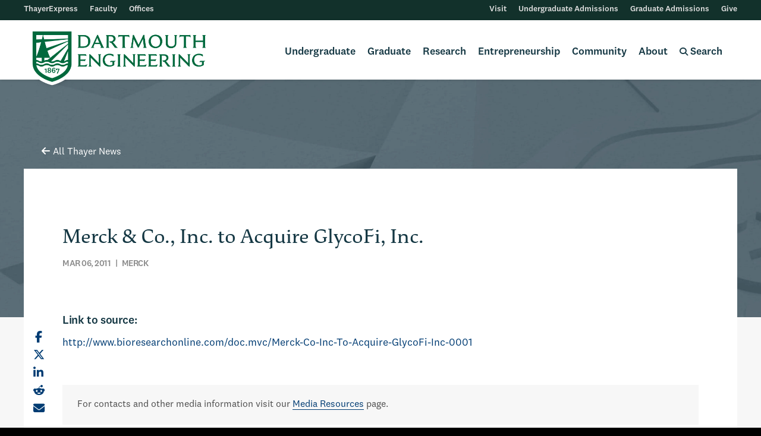

--- FILE ---
content_type: text/html; charset=UTF-8
request_url: https://engineering.dartmouth.edu/news/merck-co-inc-to-acquire-glycofi-inc
body_size: 12885
content:





	<!doctype html>
	<html class="no-js " lang="en">
	<head>

			<!-- Google Tag Manager -->
		<script>(function(w,d,s,l,i){w[l]=w[l]||[];w[l].push({'gtm.start':
		new Date().getTime(),event:'gtm.js'});var f=d.getElementsByTagName(s)[0],
		j=d.createElement(s),dl=l!='dataLayer'?'&l='+l:'';j.async=true;j.src=
		'https://www.googletagmanager.com/gtm.js?id='+i+dl;f.parentNode.insertBefore(j,f);
		})(window,document,'script','dataLayer','GTM-NFR7R7T');</script>
		<!-- End Google Tag Manager -->
	
		<meta charset="utf-8" />
		<meta http-equiv="x-ua-compatible" content="ie=edge">
		<meta name="viewport" content="width=device-width, initial-scale=1.0">
		<meta name="yandex-verification" content="32639c17fa9f5236" />

		
        <link rel="stylesheet" href="/assets/css/foundation-642-flex.css?v=9.6.34">
      <link rel="stylesheet" href="/assets/css/app.css?v=9.6.34">
      <link rel="stylesheet" href="/assets/css/styles.css?v=9.6.34">
      <link rel="stylesheet" href="/assets/css/fontawesome-all.min.css?v=9.6.34">
  
		<link rel="stylesheet" media="print" href="/assets/css/print.css" />
	<link rel="stylesheet" href="/assets/slick/slick.css">
	<link rel="stylesheet" href="/assets/slick/slick-theme.css">

	<link rel="apple-touch-icon" sizes="180x180" href="/assets/extras/apple-touch-icon.png">
	<link rel="icon" type="image/png" sizes="32x32" href="/assets/extras/favicon-32x32.png">
	<link rel="icon" type="image/png" sizes="16x16" href="/assets/extras/favicon-16x16.png">
	<link rel="manifest" href="/assets/extras/site.webmanifest">
	<link rel="mask-icon" href="/assets/extras/safari-pinned-tab.svg" color="#00693e">
	<meta name="msapplication-TileColor" content="#00693e">
	<meta name="theme-color" content="#ffffff">


	<title>Merck &amp; Co., Inc. to Acquire GlycoFi, Inc. | Dartmouth Engineering</title>
<script>dataLayer = [];
(function(w,d,s,l,i){w[l]=w[l]||[];w[l].push({'gtm.start':
new Date().getTime(),event:'gtm.js'});var f=d.getElementsByTagName(s)[0],
j=d.createElement(s),dl=l!='dataLayer'?'&l='+l:'';j.async=true;j.src=
'https://www.googletagmanager.com/gtm.js?id='+i+dl;f.parentNode.insertBefore(j,f);
})(window,document,'script','dataLayer','GTM-59GB684');
</script><meta name="generator" content="SEOmatic">
<meta name="keywords" content="university,dartmouth,thayer,engineering,research,college">
<meta name="description" content="Page Not Found  404 Error  Sorry, the page you are looking for could not be found. The information you are looking for is likely still here, just…">
<meta name="referrer" content="no-referrer-when-downgrade">
<meta name="robots" content="all">
<meta content="18022343973" property="fb:profile_id">
<meta content="en_US" property="og:locale">
<meta content="Dartmouth Engineering" property="og:site_name">
<meta content="website" property="og:type">
<meta content="https://engineering.dartmouth.edu/news/merck-co-inc-to-acquire-glycofi-inc" property="og:url">
<meta content="Merck &amp; Co., Inc. to Acquire GlycoFi, Inc." property="og:title">
<meta content="Page Not Found  404 Error  Sorry, the page you are looking for could not be found. The information you are looking for is likely still here, just…" property="og:description">
<meta content="Page Not Found  404 Error  Sorry, the page you are looking for could not be found. The information you are looking for is likely still here, just relocated.    To find what you are looking for, please try one of these options.  Navigate the website using the menu at the top of the page. Search the website using the search icon located in the menu." property="og:image:alt">
<meta content="https://www.instagram.com/thayerschool/" property="og:see_also">
<meta content="https://www.youtube.com/thayerschool" property="og:see_also">
<meta content="https://www.linkedin.com/school/dartmouth-engineering/" property="og:see_also">
<meta content="https://www.flickr.com/photos/thayerschool/" property="og:see_also">
<meta content="https://www.facebook.com/thayerschool" property="og:see_also">
<meta content="https://twitter.com/thayerschool" property="og:see_also">
<meta name="twitter:card" content="summary_large_image">
<meta name="twitter:site" content="@thayerschool">
<meta name="twitter:creator" content="@thayerschool">
<meta name="twitter:title" content="Merck &amp; Co., Inc. to Acquire GlycoFi, Inc.">
<meta name="twitter:description" content="Page Not Found  404 Error  Sorry, the page you are looking for could not be found. The information you are looking for is likely still here, just…">
<meta name="twitter:image:alt" content="Page Not Found  404 Error  Sorry, the page you are looking for could not be found. The information you are looking for is likely still here, just relocated.    To find what you are looking for, please try one of these options.  Navigate the website using the menu at the top of the page. Search the website using the search icon located in the menu.">
<meta name="google-site-verification" content="of4p4O-Mu54uAseNNVtNmleod5a0lDx196wMtwQZgII">
<link href="https://engineering.dartmouth.edu/news/merck-co-inc-to-acquire-glycofi-inc" rel="canonical">
<link href="https://engineering.dartmouth.edu/" rel="home">
<style>.degrees.b-AB-1:before { content: 'AB' }</style>
<style>.degrees.b-BE-2:before { content: 'BE' }</style>
<style>.degrees.b-Dual-3:before { content: 'Dual' }</style>
<style>.degrees.b-MEng-1:before { content: 'MEng' }</style>
<style>.degrees.b-MEM-2:before { content: 'MEM' }</style>
<style>.degrees.b-MS-3:before { content: 'MS' }</style>
<style>.degrees.b-PhD-1:before { content: 'PhD' }</style>
<style>.degrees.b-PhD-I-2:before { content: 'PhD-I' }</style></head>
	<body class="news"><noscript><iframe src="https://www.googletagmanager.com/ns.html?id=GTM-59GB684"
height="0" width="0" style="display:none;visibility:hidden"></iframe></noscript>


          <!-- Google Tag Manager (noscript) -->
      <noscript><iframe src=https://www.googletagmanager.com/ns.html?id=GTM-NFR7R7T
      height="0" width="0" style="display:none;visibility:hidden"></iframe></noscript>
      <!-- End Google Tag Manager (noscript) -->
        <a href="" class="screen-reader-text">Skip to main content</a>
				
  
  <style>
    .screen-reader-text {
      display: inline-block;
      position: absolute;
      z-index: 999;
      background: white;
      padding: 10px 15px;
      color: #003c73;
      text-decoration: none;
      font-family: 'National Medium', sans-serif;
      transform: translateY(-100%);
      transition: transform 0.3s;
    }
    .screen-reader-text:focus {
      transform: translateY(0%);
      outline: 2px solid #003c73;
    }
    
    /* Loading spinner styles */
    @keyframes spin {
      0% { transform: rotate(0deg); }
      100% { transform: rotate(360deg); }
    }
    .fa-spinner-third {
      animation: spin 1s linear infinite;
      background: none !important;
      border: none !important;
      box-shadow: none !important;
      transform-origin: center center;
      display: inline-block;
      text-align: center;
      vertical-align: middle;
    }
  </style>
	<header>



		<div id="drawerNav">
	 <div class="spacer"></div>

		<div class="level-1">
			<form id="search-form-mobile" autocomplete="off">
				<input autocomplete="false" name="hidden" type="text" style="display:none;">
				<div class="searchContainer">
					<input class="searchBoxMobile addsearch" type="search" name="search" placeholder="Search...">
					<button type="submit" class="searchButton">
						<i class="fas fa-search"></i>
					</button>
				</div>
			</form>
						<ul class="mobile-main">
				<li><a id="undergradNav" href="">Undergraduate</a></li>
				<li><a id="gradNav" href="">Graduate</a></li>
				<li><a id="researchNav" href="">Research</a></li>
				<li><a id="eshipNav" href="">Entrepreneurship</a></li>
				<li><a id="communityNav" href="">Community</a></li>
				<li><a id="aboutNav" href="">About</a></li>
			</ul>

			<div class="mobile-utility-wrapper">
				<ul class="mobile-utility">
										<li><a href="https://express.thayer.dartmouth.edu">ThayerExpress</a></li>
										<li><a href="/community/faculty">Faculty</a></li>
										<li><a href="/community/offices">Offices</a></li>
									</ul>
				<ul class="mobile-utility">
										<li><a href="/visit">Visit</a></li>
										<li><a href="/undergraduate-admissions">Undergraduate Admissions</a></li>
										<li><a href="/graduate-admissions">Graduate Admissions</a></li>
										<li><a href="/give">Give</a></li>
									</ul>
			</div>
		</div>

		
				<div class="nav-panel" id="undergradNav-panel">
			<div class="spacer"></div>
			<p class="mobile-title">Undergraduate</p>
			<div class="titled header">
				<p class="mobile-subtitle"><a href="/undergraduate">Undergraduate Engineering at Dartmouth</a></p>
			</div>
      <div class="columns titled" style="position: relative;">
        <p class="column-title">Bachelor's Degrees</p>
                            <a href="https://engineering.dartmouth.edu/undergraduate/ab">
            <div class="degrees b-AB-1">
              <span>Bachelor of Arts</span>
            </div>
          </a>
                            <a href="https://engineering.dartmouth.edu/undergraduate/be">
            <div class="degrees b-BE-2">
              <span>Bachelor of Engineering</span>
            </div>
          </a>
                            <a href="https://engineering.dartmouth.edu/undergraduate/dual">
            <div class="degrees b-Dual-3">
              <span>Dual-Degree Program</span>
            </div>
          </a>
              </div>

							<div class="columns titled " style="position: relative;">
				  <p class="column-title">Undergraduate Experience</p>					<ul class="no-bullet menu-list">
      <li><a href="/graduate/student-support">BE Student Resources</a></li>
      <li><a href="/design">Engineering Design</a></li>
      <li><a href="/about/financial-aid">Financial Aid &amp; Funding</a></li>
      <li><a href="/undergraduate/outcomes">Life After Dartmouth</a></li>
      <li><a href="/community/offices/labs">Project Spaces &amp; Labs</a></li>
      <li><a href="/undergraduate/opportunities">Research &amp; Entrepreneurship</a></li>
      <li><a href="https://home.dartmouth.edu/life-community">Student Life &amp; Housing</a></li>
      <li><a href="/undergraduate/study-abroad">Study Abroad</a></li>
  </ul>
				</div>
							<div class="columns titled " style="position: relative;">
				  <p class="column-title">Quick Links</p>					<ul class="no-bullet menu-list">
      <li><a href="/community/calendar">Academic Calendar</a></li>
      <li><a href="/about/policies/student-policies">BE Student Policies &amp; Procedures</a></li>
      <li><a href="/community/offices/career-services">Career Services</a></li>
      <li><a href="/courses/undergraduate">Course Descriptions</a></li>
      <li><a href="/courses/schedules">Course Schedules</a></li>
      <li><a href="/undergraduate/ab/majors">Majors &amp; Modified Majors</a></li>
      <li><a href="/undergraduate/ab/minors">Minors</a></li>
      <li><a href="/about/policies/programs-and-courses-guide">Programs &amp; Courses Guide</a></li>
  </ul>
				</div>
									<div class="titled columns small-12">
				<p class="column-title">Program Areas</p>
									<div class="small-12 columns">
						<div class="researchItem clearfix">
							                        <img src="https://thayer-web.files.svdcdn.com/production/images/biological-icon_2021-02-10-181606.svg?dm=1612980966" width=37 alt="" class="research-icon">
      							<a href="https://engineering.dartmouth.edu/areas/biological-chemical">Biological/ Chemical</a>						</div>
					</div>
									<div class="small-12 columns">
						<div class="researchItem clearfix">
							                        <img src="https://thayer-web.files.svdcdn.com/production/images/biomedical-icon_2021-02-10-181626.svg?dm=1612980986" width=37 alt="" class="research-icon">
      							<a href="https://engineering.dartmouth.edu/areas/biomedical">Biomedical</a>						</div>
					</div>
									<div class="small-12 columns">
						<div class="researchItem clearfix">
							                        <img src="https://thayer-web.files.svdcdn.com/production/images/electrical-icon_2021-02-10-181641.svg?dm=1612981001" width=37 alt="" class="research-icon">
      							<a href="https://engineering.dartmouth.edu/areas/electrical-computer">Electrical/ Computer</a>						</div>
					</div>
									<div class="small-12 columns">
						<div class="researchItem clearfix">
							                        <img src="https://thayer-web.files.svdcdn.com/production/images/energy-icon_2021-02-10-181659.svg?dm=1612981019" width=37 alt="" class="research-icon">
      							<a href="https://engineering.dartmouth.edu/areas/energy">Energy</a>						</div>
					</div>
									<div class="small-12 columns">
						<div class="researchItem clearfix">
							                        <img src="https://thayer-web.files.svdcdn.com/production/images/materials-icon_2021-02-10-181717.svg?dm=1612981037" width=37 alt="" class="research-icon">
      							<a href="https://engineering.dartmouth.edu/areas/materials-science">Materials Science</a>						</div>
					</div>
									<div class="small-12 columns">
						<div class="researchItem clearfix">
							                        <img src="https://thayer-web.files.svdcdn.com/production/images/mechanical-icon_2021-02-10-181731.svg?dm=1612981051" width=37 alt="" class="research-icon">
      							<a href="https://engineering.dartmouth.edu/areas/mechanical-operations-systems">Mechanical/ Operations/ Systems</a>						</div>
					</div>
							</div>
						<div class="admis-button-box">
				<a class="admis-button" href="/undergraduate-admissions">Undergraduate Admissions</a>
			</div>
			<div style="padding: 30px;"></div>
		</div>
				<div class="nav-panel" id="graduateNav-panel">
			<div class="spacer"></div>
			<p class="mobile-title">Graduate</p>
			<div class="titled header">
				<p class="mobile-subtitle"><a href="/graduate">Graduate Engineering at Dartmouth</a></p>
			</div>
      <div class="columns" style="position: relative;">
                            <a href="https://engineering.dartmouth.edu/graduate/meng">
            <div class="degrees b-MEng-1">
              <span>Master of Engineering</span>
            </div>
          </a>
                            <a href="https://engineering.dartmouth.edu/mem">
            <div class="degrees b-MEM-2">
              <span>Master of Engineering Management</span>
            </div>
          </a>
                            <a href="https://engineering.dartmouth.edu/graduate/ms">
            <div class="degrees b-MS-3">
              <span>Master of Science</span>
            </div>
          </a>
                                    <a href="https://engineering.dartmouth.edu/graduate/phd">
            <div class="degrees b-PhD-1">
              <span>Doctor of Philosophy</span>
            </div>
          </a>
                            <a href="https://engineering.dartmouth.edu/graduate/phdi">
            <div class="degrees b-PhD-I-2">
              <span>PhD Innovation Program</span>
            </div>
          </a>
                <a class="admis-button" href="/graduate/online" style="background-color: #a2bcaf; display: block; margin: 30px 0;">Online Programs</a>
      </div>
							<div class="columns titled ">
				  <p class="column-title">Graduate Experience</p>					<ul class="no-bullet menu-list">
      <li><a href="/graduate/collaboration">Collaborative Programs</a></li>
      <li><a href="/graduate/outcomes">Degree Outcomes</a></li>
      <li><a href="/design">Engineering Design</a></li>
      <li><a href="/about/financial-aid">Financial Aid &amp; Funding</a></li>
      <li><a href="/graduate/joint-degrees">Joint Degrees</a></li>
      <li><a href="/about/policies/student-policies">Student Policies &amp; Procedures</a></li>
      <li><a href="/graduate/student-support">Student Resources</a></li>
  </ul>
				</div>
							<div class="columns titled ">
				  <p class="column-title">Quick Links</p>					<ul class="no-bullet menu-list">
      <li><a href="/community/calendar">Academic Calendar</a></li>
      <li><a href="/apply/graduate-admissions-events">Admissions Events</a></li>
      <li><a href="/community/offices/career-services">Career Services</a></li>
      <li><a href="/courses/graduate">Course Descriptions</a></li>
      <li><a href="/courses/schedules">Course Schedules</a></li>
      <li><a href="/areas">Program Areas</a></li>
      <li><a href="/about/policies/programs-and-courses-guide">Programs &amp; Courses Guide</a></li>
  </ul>
				</div>
									<div class="titled columns small-12">
				<p class="column-title">Program Areas</p>
									<div class="small-12 columns">
						<div class="researchItem clearfix">
							                        <img src="https://thayer-web.files.svdcdn.com/production/images/biological-icon_2021-02-10-181606.svg?dm=1612980966" width=37 alt="" class="research-icon">
      							<a href="https://engineering.dartmouth.edu/areas/biological-chemical">Biological/ Chemical</a>						</div>
					</div>
									<div class="small-12 columns">
						<div class="researchItem clearfix">
							                        <img src="https://thayer-web.files.svdcdn.com/production/images/biomedical-icon_2021-02-10-181626.svg?dm=1612980986" width=37 alt="" class="research-icon">
      							<a href="https://engineering.dartmouth.edu/areas/biomedical">Biomedical</a>						</div>
					</div>
									<div class="small-12 columns">
						<div class="researchItem clearfix">
							                        <img src="https://thayer-web.files.svdcdn.com/production/images/electrical-icon_2021-02-10-181641.svg?dm=1612981001" width=37 alt="" class="research-icon">
      							<a href="https://engineering.dartmouth.edu/areas/electrical-computer">Electrical/ Computer</a>						</div>
					</div>
									<div class="small-12 columns">
						<div class="researchItem clearfix">
							                        <img src="https://thayer-web.files.svdcdn.com/production/images/energy-icon_2021-02-10-181659.svg?dm=1612981019" width=37 alt="" class="research-icon">
      							<a href="https://engineering.dartmouth.edu/areas/energy">Energy</a>						</div>
					</div>
									<div class="small-12 columns">
						<div class="researchItem clearfix">
							                        <img src="https://thayer-web.files.svdcdn.com/production/images/materials-icon_2021-02-10-181717.svg?dm=1612981037" width=37 alt="" class="research-icon">
      							<a href="https://engineering.dartmouth.edu/areas/materials-science">Materials Science</a>						</div>
					</div>
									<div class="small-12 columns">
						<div class="researchItem clearfix">
							                        <img src="https://thayer-web.files.svdcdn.com/production/images/mechanical-icon_2021-02-10-181731.svg?dm=1612981051" width=37 alt="" class="research-icon">
      							<a href="https://engineering.dartmouth.edu/areas/mechanical-operations-systems">Mechanical/ Operations/ Systems</a>						</div>
					</div>
							</div>
						<div class="admis-button-box">
				<a class="admis-button" href="/graduate-admissions">Graduate Admissions</a>
			</div>
			<div style="padding: 30px;"></div>
		</div>
				<div class="nav-panel" id="researchNav-panel">
			<div class="spacer"></div>
			<p class="mobile-title">Research</p>
			<div class="titled header">
				<p class="mobile-subtitle"><a href="/research">Engineering Research at Dartmouth</a></p>
			</div>

			<div class="titled header">
				<p class="column-title">Research by Program Area</p>
									<div class="small-12 columns">
						<div class="researchItem clearfix">
							                        <img src="https://thayer-web.files.svdcdn.com/production/images/biological-icon_2021-02-10-181606.svg?dm=1612980966" width=40 alt="" class="research-icon">
       							<a href="https://engineering.dartmouth.edu/areas/biological-chemical#biological-chemical-engineering-research">Biological/ Chemical</a>						</div>
					</div>
									<div class="small-12 columns">
						<div class="researchItem clearfix">
							                        <img src="https://thayer-web.files.svdcdn.com/production/images/biomedical-icon_2021-02-10-181626.svg?dm=1612980986" width=40 alt="" class="research-icon">
       							<a href="https://engineering.dartmouth.edu/areas/biomedical#biomedical-engineering-research">Biomedical</a>						</div>
					</div>
									<div class="small-12 columns">
						<div class="researchItem clearfix">
							                        <img src="https://thayer-web.files.svdcdn.com/production/images/electrical-icon_2021-02-10-181641.svg?dm=1612981001" width=40 alt="" class="research-icon">
       							<a href="https://engineering.dartmouth.edu/areas/electrical-computer#electrical-computer-engineering-research">Electrical/ Computer</a>						</div>
					</div>
									<div class="small-12 columns">
						<div class="researchItem clearfix">
							                        <img src="https://thayer-web.files.svdcdn.com/production/images/energy-icon_2021-02-10-181659.svg?dm=1612981019" width=40 alt="" class="research-icon">
       							<a href="https://engineering.dartmouth.edu/areas/energy#energy-engineering-research">Energy</a>						</div>
					</div>
									<div class="small-12 columns">
						<div class="researchItem clearfix">
							                        <img src="https://thayer-web.files.svdcdn.com/production/images/materials-icon_2021-02-10-181717.svg?dm=1612981037" width=40 alt="" class="research-icon">
       							<a href="https://engineering.dartmouth.edu/areas/materials-science#materials-science-engineering-research">Materials Science</a>						</div>
					</div>
									<div class="small-12 columns">
						<div class="researchItem clearfix">
							                        <img src="https://thayer-web.files.svdcdn.com/production/images/mechanical-icon_2021-02-10-181731.svg?dm=1612981051" width=40 alt="" class="research-icon">
       							<a href="https://engineering.dartmouth.edu/areas/mechanical-operations-systems#mechanical-operations-systems-engineering-research">Mechanical/ Operations/ Systems</a>						</div>
					</div>
							</div>

							<div class="columns titled ">
				  <p class="column-title">Quick Links</p>					<ul class="no-bullet menu-list">
      <li><a href="/research/projects">Active Projects</a></li>
      <li><a href="/graduate/collaboration">Collaborative Programs</a></li>
      <li><a href="/research/labs">Laboratories</a></li>
      <li><a href="/research/libraries">Libraries</a></li>
      <li><a href="/news/categories/research">Research News</a></li>
      <li><a href="/undergraduate/opportunities">Undergraduate Research</a></li>
  </ul>
				</div>
					</div>
				<div class="nav-panel" id="eshipNav-panel">
			<div class="spacer"></div>
			<p class="mobile-title">Entrepreneurship</p>
			<div class="titled header">
				<p class="mobile-subtitle"><a href="/entrepreneurship">Engineering Entrepreneurship at Dartmouth</a></p>
			</div>

			<div class="titled header eship">
				<div class="columns">
					<p class="column-title">Startups listed by</p>
					<a href="/entrepreneurship/startups/?filter=byAlpha" class="clearfix"><i class="fas fa-building"></i><span>Startup Names</span></a>
					<a href="/entrepreneurship/startups/?filter=byFaculty" class="clearfix"><i class="fas fa-user"></i><span>Faculty Founders</span></a>
					<a href="/entrepreneurship/startups/?filter=byResearchArea" class="clearfix"><i class="fas fa-microscope"></i><span>Research Programs</span></a>
				</div>
			</div>
			<div class="titled header eship">
				<div class="columns">
					<p class="column-title">Patents listed by</p>
					<a href="/entrepreneurship/patents/?filter=byAlpha" class="clearfix"><i class="fas fa-file-alt"></i><span>Patent Titles</span></a>
					<a href="/entrepreneurship/patents/?filter=byFaculty" class="clearfix"><i class="fas fa-user"></i><span>Faculty Inventors</span></a>
					<a href="/entrepreneurship/patents/?filter=byResearchArea" class="clearfix"><i class="fas fa-microscope"></i><span>Research Programs</span></a>
				</div>
			</div>

							<div class="columns titled ">
				  <p class="column-title">Links &amp; Resources</p>					<ul class="no-bullet menu-list">
      <li><a href="/nsf-icorps">Dartmouth NSF I-Corps Program</a></li>
      <li><a href="https://www.tto.dartmouth.edu">Dartmouth Tech Transfer</a></li>
      <li><a href="/news/categories/entrepreneurship">Entrepreneurship News</a></li>
      <li><a href="https://magnuson.dartmouth.edu">Magnuson Center for Entrepreneurship</a></li>
      <li><a href="http://www.dartmouth.edu/oett">Office of Entrepreneurship &amp; Technology Transfer</a></li>
      <li><a href="/graduate/phdi">PhD Innovation Program</a></li>
      <li><a href="https://www.tuck.dartmouth.edu">Tuck School of Business</a></li>
  </ul>
				</div>
					</div>
				<div class="nav-panel" id="communityNav-panel">
			<div class="spacer"></div>
			<p class="mobile-title">Community</p>
			<div class="titled header">
				<p class="mobile-subtitle"><a href="/community">Dartmouth Engineering Community</a></p>
			</div>
							<div class="columns titled small-12">
				  <p class="column-title">Community Info</p>					<div class="row link-row">
  <div class="columns small-12 medium-expand">
          <div><a class="spaced-text" href="/community/faculty">Faculty</a></div>
          <div><a class="spaced-text" href="/community/leadership">Leadership</a></div>
          <div><a class="spaced-text" href="/community/offices">Offices</a></div>
      </div>
  <div class="columns small-12 medium-expand">
          <div><a class="spaced-text" href="/community/calendar">Academic Calendar</a></div>
          <div><a class="spaced-text" href="/community/student-groups">Student Groups</a></div>
      </div>
  <div class="columns small-12 medium-expand">
          <div><a class="spaced-text" href="https://alumni.engineering.dartmouth.edu/s/1353/06-thayer/bp19/home.aspx?gid=6&amp;pgid=61">Alumni</a></div>
          <div><a class="spaced-text" href="/give">Giving</a></div>
          <div><a class="spaced-text" href="/magazine">Magazine</a></div>
      </div>
  <div class="columns small-12 medium-expand">
          <div><a class="spaced-text" href="/news">News</a></div>
          <div><a class="spaced-text" href="/events">Events</a></div>
      </div>
</div>
				</div>
						<div class="row link-grid">
      <div class="columns small-6 medium-expand">
      <a href="https://www.facebook.com/thayerschool" target="_blank" class="social-link"><i class="fab fa-facebook-square"></i>Facebook</a>
    </div>
      <div class="columns small-6 medium-expand">
      <a href="https://www.instagram.com/thayerschool/" target="_blank" class="social-link"><i class="fab fa-instagram-square"></i>Instagram</a>
    </div>
      <div class="columns small-6 medium-expand">
      <a href="https://twitter.com/thayerschool" target="_blank" class="social-link"><i class="fab fa-x-twitter"></i>Twitter/X</a>
    </div>
      <div class="columns small-6 medium-expand">
      <a href="https://www.linkedin.com/school/dartmouth-engineering/" target="_blank" class="social-link"><i class="fab fa-linkedin"></i>LinkedIn</a>
    </div>
      <div class="columns small-6 medium-expand">
      <a href="https://www.youtube.com/thayerschool" target="_blank" class="social-link"><i class="fab fa-youtube-square"></i>YouTube</a>
    </div>
      <div class="columns small-6 medium-expand">
      <a href="https://www.flickr.com/photos/thayerschool/" target="_blank" class="social-link"><i class="fab fa-flickr"></i>Flickr</a>
    </div>
  </div>
		</div>
				<div class="nav-panel" id="aboutNav-panel">
			<div class="spacer"></div>
			<p class="mobile-title">About</p>
			<div class="titled header">
				<p class="mobile-subtitle"><a href="/about">About Dartmouth Engineering</a></p>
			</div>
							<div class="columns titled small-12">
				  <p class="column-title">About Us</p>					<div class="row link-row">
  <div class="columns small-12 medium-expand">
          <div><a class="spaced-text" href="/visit">Visit</a></div>
          <div><a class="spaced-text" href="/about/facts">Facts</a></div>
          <div><a class="spaced-text" href="/about/history">History</a></div>
      </div>
  <div class="columns small-12 medium-expand">
          <div><a class="spaced-text" href="/community/leadership">Leadership</a></div>
          <div><a class="spaced-text" href="/about/diversity">Diversity and Inclusion</a></div>
          <div><a class="spaced-text" href="/about/policies/student-policies/disability">Disability</a></div>
      </div>
  <div class="columns small-12 medium-expand">
          <div><a class="spaced-text" href="/about/values-and-vision">Values and Vision</a></div>
          <div><a class="spaced-text" href="/about/values-and-vision/strategic-plan">Strategic Plan</a></div>
          <div><a class="spaced-text" href="/about/policies">Policies</a></div>
      </div>
  <div class="columns small-12 medium-expand">
          <div><a class="spaced-text" href="/about/employment">Careers</a></div>
          <div><a class="spaced-text" href="/about/transcripts">Transcripts</a></div>
          <div><a class="spaced-text" href="/about/enrollment">Enrollment Verification</a></div>
      </div>
</div>
				</div>
			
		</div>
		
	</div>
	<div class="row utility">
    <div class="util-box util-box-left">
      <ul>
                  <li><a href="https://express.thayer.dartmouth.edu">ThayerExpress</a></li>
                  <li><a href="/community/faculty">Faculty</a></li>
                  <li><a href="/community/offices">Offices</a></li>
              </ul>
    </div>
    <div class="util-box util-box-right">
      <ul>
                  <li><a href="/visit">Visit</a></li>
                  <li><a href="/undergraduate-admissions">Undergraduate Admissions</a></li>
                  <li><a href="/graduate-admissions">Graduate Admissions</a></li>
                  <li><a href="/give">Give</a></li>
              </ul>
    </div>
	</div> </header>

<div class="stickyNav" id="navMain">
	<div class="row align-middle">
      <div class="shrink columns logoBox">
				<a href="/"><img class="logo headerLogo" width="300" src="https://thayer-web.files.svdcdn.com/production/logo-thayer-shield-green-border.png" alt="Thayer"></a>
				<div class="logo-shadow-separator"></div>
				<img class="logo headerLogo shadow-logo" width="300" src="https://thayer-web.files.svdcdn.com/production/logo-thayer-shield-green-border.png" alt="Thayer">
			</div>

			<div id="primary" class="columns">
				<ul>

					 					<li data-menu="undergrad" class="menu-tab undergrad mega-one"><span><a href="/undergraduate">Undergraduate</a></span>
						<div class="mega-nav">
							<div class="row align-center">
								<div class="column">
									<div class="row main-row">
                    <div class="columns titled" style="position: relative;">
                      <p class="column-title">Bachelor's Degrees</p>
                                                                      <a href="https://engineering.dartmouth.edu/undergraduate/ab">
                          <div class="degrees b-AB-1">
                            <span>Bachelor of Arts</span>
                          </div>
                        </a>
                                                                      <a href="https://engineering.dartmouth.edu/undergraduate/be">
                          <div class="degrees b-BE-2">
                            <span>Bachelor of Engineering</span>
                          </div>
                        </a>
                                                                      <a href="https://engineering.dartmouth.edu/undergraduate/dual">
                          <div class="degrees b-Dual-3">
                            <span>Dual-Degree Program</span>
                          </div>
                        </a>
                                            <a class="admis-button" href="/undergraduate-admissions">Undergraduate Admissions</a>
                    </div>                  
																					<div class="columns titled ">
											  <p class="column-title">Undergraduate Experience</p>												<ul class="no-bullet menu-list">
      <li><a href="/graduate/student-support">BE Student Resources</a></li>
      <li><a href="/design">Engineering Design</a></li>
      <li><a href="/about/financial-aid">Financial Aid &amp; Funding</a></li>
      <li><a href="/undergraduate/outcomes">Life After Dartmouth</a></li>
      <li><a href="/community/offices/labs">Project Spaces &amp; Labs</a></li>
      <li><a href="/undergraduate/opportunities">Research &amp; Entrepreneurship</a></li>
      <li><a href="https://home.dartmouth.edu/life-community">Student Life &amp; Housing</a></li>
      <li><a href="/undergraduate/study-abroad">Study Abroad</a></li>
  </ul>
											</div>
																					<div class="columns titled ">
											  <p class="column-title">Quick Links</p>												<ul class="no-bullet menu-list">
      <li><a href="/community/calendar">Academic Calendar</a></li>
      <li><a href="/about/policies/student-policies">BE Student Policies &amp; Procedures</a></li>
      <li><a href="/community/offices/career-services">Career Services</a></li>
      <li><a href="/courses/undergraduate">Course Descriptions</a></li>
      <li><a href="/courses/schedules">Course Schedules</a></li>
      <li><a href="/undergraduate/ab/majors">Majors &amp; Modified Majors</a></li>
      <li><a href="/undergraduate/ab/minors">Minors</a></li>
      <li><a href="/about/policies/programs-and-courses-guide">Programs &amp; Courses Guide</a></li>
  </ul>
											</div>
																			</div>
																		<div class="row collapse titled">
										<p class="column-title">Program Areas</p>
																					<div class="columns researchItem clearfix shrink">
												                        <img src="https://thayer-web.files.svdcdn.com/production/images/biological-icon_2021-02-10-181606.svg?dm=1612980966" width=37 alt="" class="research-icon">
      												<a href="https://engineering.dartmouth.edu/areas/biological-chemical">Biological/ Chemical</a>											</div>
																					<div class="columns researchItem clearfix shrink">
												                        <img src="https://thayer-web.files.svdcdn.com/production/images/biomedical-icon_2021-02-10-181626.svg?dm=1612980986" width=37 alt="" class="research-icon">
      												<a href="https://engineering.dartmouth.edu/areas/biomedical">Biomedical</a>											</div>
																					<div class="columns researchItem clearfix shrink">
												                        <img src="https://thayer-web.files.svdcdn.com/production/images/electrical-icon_2021-02-10-181641.svg?dm=1612981001" width=37 alt="" class="research-icon">
      												<a href="https://engineering.dartmouth.edu/areas/electrical-computer">Electrical/ Computer</a>											</div>
																					<div class="columns researchItem clearfix shrink">
												                        <img src="https://thayer-web.files.svdcdn.com/production/images/energy-icon_2021-02-10-181659.svg?dm=1612981019" width=37 alt="" class="research-icon">
      												<a href="https://engineering.dartmouth.edu/areas/energy">Energy</a>											</div>
																					<div class="columns researchItem clearfix shrink">
												                        <img src="https://thayer-web.files.svdcdn.com/production/images/materials-icon_2021-02-10-181717.svg?dm=1612981037" width=37 alt="" class="research-icon">
      												<a href="https://engineering.dartmouth.edu/areas/materials-science">Materials Science</a>											</div>
																					<div class="columns researchItem clearfix shrink">
												                        <img src="https://thayer-web.files.svdcdn.com/production/images/mechanical-icon_2021-02-10-181731.svg?dm=1612981051" width=37 alt="" class="research-icon">
      												<a href="https://engineering.dartmouth.edu/areas/mechanical-operations-systems">Mechanical/ Operations/ Systems</a>											</div>
																			</div>
																	</div>
							</div>
						</div> 					</li>

					 					<li data-menu="graduate" class="menu-tab graduate mega-two"><span><a href="/graduate">Graduate</a></span>
						<div class="mega-nav">
							<div class="row align-center">
								<div class="column">
									<div class="row main-row">
                    <div class="columns titled" style="position: relative;">
                      <p class="column-title">Master's Degrees</p>
                                                                      <a href="https://engineering.dartmouth.edu/graduate/meng">
                          <div class="degrees b-MEng-1">
                            <span>Master of Engineering</span>
                          </div>
                        </a>
                                                                      <a href="https://engineering.dartmouth.edu/mem">
                          <div class="degrees b-MEM-2">
                            <span>Master of Engineering Management</span>
                          </div>
                        </a>
                                                                      <a href="https://engineering.dartmouth.edu/graduate/ms">
                          <div class="degrees b-MS-3">
                            <span>Master of Science</span>
                          </div>
                        </a>
                                            
                    </div>
                    <div class="columns titled" style="position: relative;">
                      <p class="column-title">Doctoral Degrees</p>
                                                                      <a href="https://engineering.dartmouth.edu/graduate/phd">
                          <div class="degrees b-PhD-1">
                            <span>Doctor of Philosophy</span>
                          </div>
                        </a>
                                                                      <a href="https://engineering.dartmouth.edu/graduate/phdi">
                          <div class="degrees b-PhD-I-2">
                            <span>PhD Innovation Program</span>
                          </div>
                        </a>
                                            <div style="left: -100px; top: 50px; position: relative;">
                        <a class="admis-button" href="/graduate/online" style="background-color: #a2bcaf">Online Programs</a>
                        <a class="admis-button" href="/graduate-admissions">Graduate Admissions</a>
                      </div>   
                    </div>                    
																					<div class="columns titled ">
											  <p class="column-title">Graduate Experience</p>												<ul class="no-bullet menu-list">
      <li><a href="/graduate/collaboration">Collaborative Programs</a></li>
      <li><a href="/graduate/outcomes">Degree Outcomes</a></li>
      <li><a href="/design">Engineering Design</a></li>
      <li><a href="/about/financial-aid">Financial Aid &amp; Funding</a></li>
      <li><a href="/graduate/joint-degrees">Joint Degrees</a></li>
      <li><a href="/about/policies/student-policies">Student Policies &amp; Procedures</a></li>
      <li><a href="/graduate/student-support">Student Resources</a></li>
  </ul>
											</div>
																					<div class="columns titled ">
											  <p class="column-title">Quick Links</p>												<ul class="no-bullet menu-list">
      <li><a href="/community/calendar">Academic Calendar</a></li>
      <li><a href="/apply/graduate-admissions-events">Admissions Events</a></li>
      <li><a href="/community/offices/career-services">Career Services</a></li>
      <li><a href="/courses/graduate">Course Descriptions</a></li>
      <li><a href="/courses/schedules">Course Schedules</a></li>
      <li><a href="/areas">Program Areas</a></li>
      <li><a href="/about/policies/programs-and-courses-guide">Programs &amp; Courses Guide</a></li>
  </ul>
											</div>
																			</div>
																		<div class="row collapse titled">
										<p class="column-title">Program Areas</p>
																					<div class="columns researchItem clearfix shrink">
												                        <img src="https://thayer-web.files.svdcdn.com/production/images/biological-icon_2021-02-10-181606.svg?dm=1612980966" width=37 alt="" class="research-icon">
      												<a href="https://engineering.dartmouth.edu/areas/biological-chemical">Biological/ Chemical</a>											</div>
																					<div class="columns researchItem clearfix shrink">
												                        <img src="https://thayer-web.files.svdcdn.com/production/images/biomedical-icon_2021-02-10-181626.svg?dm=1612980986" width=37 alt="" class="research-icon">
      												<a href="https://engineering.dartmouth.edu/areas/biomedical">Biomedical</a>											</div>
																					<div class="columns researchItem clearfix shrink">
												                        <img src="https://thayer-web.files.svdcdn.com/production/images/electrical-icon_2021-02-10-181641.svg?dm=1612981001" width=37 alt="" class="research-icon">
      												<a href="https://engineering.dartmouth.edu/areas/electrical-computer">Electrical/ Computer</a>											</div>
																					<div class="columns researchItem clearfix shrink">
												                        <img src="https://thayer-web.files.svdcdn.com/production/images/energy-icon_2021-02-10-181659.svg?dm=1612981019" width=37 alt="" class="research-icon">
      												<a href="https://engineering.dartmouth.edu/areas/energy">Energy</a>											</div>
																					<div class="columns researchItem clearfix shrink">
												                        <img src="https://thayer-web.files.svdcdn.com/production/images/materials-icon_2021-02-10-181717.svg?dm=1612981037" width=37 alt="" class="research-icon">
      												<a href="https://engineering.dartmouth.edu/areas/materials-science">Materials Science</a>											</div>
																					<div class="columns researchItem clearfix shrink">
												                        <img src="https://thayer-web.files.svdcdn.com/production/images/mechanical-icon_2021-02-10-181731.svg?dm=1612981051" width=37 alt="" class="research-icon">
      												<a href="https://engineering.dartmouth.edu/areas/mechanical-operations-systems">Mechanical/ Operations/ Systems</a>											</div>
																			</div>
																	</div>
							</div>
						</div> 					</li>

										<li data-menu="research" class="menu-tab research mega-three"><span><a href="/research">Research</a></span>
						<div class="mega-nav">
							<div class="row align-center">
								<div class="column">
									<div class="row main-row">
										<div class="small-12 medium-8 columns titled">
											<p class="column-title">Research by Program Area</p>
											<div class="row">
																								    <div class="small-12 medium-6 columns">
																<div class="researchItem clearfix">
																	                        <img src="https://thayer-web.files.svdcdn.com/production/images/biological-icon_2021-02-10-181606.svg?dm=1612980966" width=40 alt="" class="research-icon">
       																	<a href="https://engineering.dartmouth.edu/areas/biological-chemical#biological-chemical-engineering-research">Biological/ Chemical</a>														    </div>
														</div>
																								    <div class="small-12 medium-6 columns">
																<div class="researchItem clearfix">
																	                        <img src="https://thayer-web.files.svdcdn.com/production/images/biomedical-icon_2021-02-10-181626.svg?dm=1612980986" width=40 alt="" class="research-icon">
       																	<a href="https://engineering.dartmouth.edu/areas/biomedical#biomedical-engineering-research">Biomedical</a>														    </div>
														</div>
																								    <div class="small-12 medium-6 columns">
																<div class="researchItem clearfix">
																	                        <img src="https://thayer-web.files.svdcdn.com/production/images/electrical-icon_2021-02-10-181641.svg?dm=1612981001" width=40 alt="" class="research-icon">
       																	<a href="https://engineering.dartmouth.edu/areas/electrical-computer#electrical-computer-engineering-research">Electrical/ Computer</a>														    </div>
														</div>
																								    <div class="small-12 medium-6 columns">
																<div class="researchItem clearfix">
																	                        <img src="https://thayer-web.files.svdcdn.com/production/images/energy-icon_2021-02-10-181659.svg?dm=1612981019" width=40 alt="" class="research-icon">
       																	<a href="https://engineering.dartmouth.edu/areas/energy#energy-engineering-research">Energy</a>														    </div>
														</div>
																								    <div class="small-12 medium-6 columns">
																<div class="researchItem clearfix">
																	                        <img src="https://thayer-web.files.svdcdn.com/production/images/materials-icon_2021-02-10-181717.svg?dm=1612981037" width=40 alt="" class="research-icon">
       																	<a href="https://engineering.dartmouth.edu/areas/materials-science#materials-science-engineering-research">Materials Science</a>														    </div>
														</div>
																								    <div class="small-12 medium-6 columns">
																<div class="researchItem clearfix">
																	                        <img src="https://thayer-web.files.svdcdn.com/production/images/mechanical-icon_2021-02-10-181731.svg?dm=1612981051" width=40 alt="" class="research-icon">
       																	<a href="https://engineering.dartmouth.edu/areas/mechanical-operations-systems#mechanical-operations-systems-engineering-research">Mechanical/ Operations/ Systems</a>														    </div>
														</div>
																							</div>
										</div>
																					<div class="columns titled ">
											  <p class="column-title">Quick Links</p>												<ul class="no-bullet menu-list">
      <li><a href="/research/projects">Active Projects</a></li>
      <li><a href="/graduate/collaboration">Collaborative Programs</a></li>
      <li><a href="/research/labs">Laboratories</a></li>
      <li><a href="/research/libraries">Libraries</a></li>
      <li><a href="/news/categories/research">Research News</a></li>
      <li><a href="/undergraduate/opportunities">Undergraduate Research</a></li>
  </ul>
											</div>
																			</div>
								</div>
							</div>
						</div> 					</li>

					 					<li data-menu="eship" class="menu-tab eship mega-four"><span><a href="/entrepreneurship">Entrepreneurship</a></span>
							<div class="mega-nav">
								<div class="row align-center">
									<div class="column">
										<div class="row main-row eship">
											<div class="columns">
												<p class="column-title">Startups listed by</p>
												<a href="/entrepreneurship/startups/?filter=byAlpha" class="clearfix"><i class="fas fa-building"></i><span>Startup Names</span></a>
												<a href="/entrepreneurship/startups/?filter=byFaculty" class="clearfix"><i class="fas fa-user"></i><span>Faculty Founders</span></a>
												<a href="/entrepreneurship/startups/?filter=byResearchArea" class="clearfix"><i class="fas fa-microscope"></i><span>Research Programs</span></a>
											</div>
											<div class="columns">
												<p class="column-title">Patents listed by</p>
												<a href="/entrepreneurship/patents/?filter=byAlpha" class="clearfix"><i class="fas fa-file-alt"></i><span>Patent Titles</span></a>
												<a href="/entrepreneurship/patents/?filter=byFaculty" class="clearfix"><i class="fas fa-user"></i><span>Faculty Inventors</span></a>
												<a href="/entrepreneurship/patents/?filter=byResearchArea" class="clearfix"><i class="fas fa-microscope"></i><span>Research Programs</span></a>
											</div>
																							<div class="columns titled ">
												  <p class="column-title">Links &amp; Resources</p>													<ul class="no-bullet menu-list">
      <li><a href="/nsf-icorps">Dartmouth NSF I-Corps Program</a></li>
      <li><a href="https://www.tto.dartmouth.edu">Dartmouth Tech Transfer</a></li>
      <li><a href="/news/categories/entrepreneurship">Entrepreneurship News</a></li>
      <li><a href="https://magnuson.dartmouth.edu">Magnuson Center for Entrepreneurship</a></li>
      <li><a href="http://www.dartmouth.edu/oett">Office of Entrepreneurship &amp; Technology Transfer</a></li>
      <li><a href="/graduate/phdi">PhD Innovation Program</a></li>
      <li><a href="https://www.tuck.dartmouth.edu">Tuck School of Business</a></li>
  </ul>
												</div>
																					</div>
								</div>
							</div>
						</div> 					</li>

					 					<li data-menu="community" class="menu-tab community mega-five"><span><a href="/community">Community</a></span>
						<div class="mega-nav">
							<div class="row align-center">
								<div class="column">
									<div class="row content-block main-row">
																					<div class="columns titled small-12">
											  <p class="column-title">Community Info</p>												<div class="row link-row">
  <div class="columns small-12 medium-expand">
          <div><a class="spaced-text" href="/community/faculty">Faculty</a></div>
          <div><a class="spaced-text" href="/community/leadership">Leadership</a></div>
          <div><a class="spaced-text" href="/community/offices">Offices</a></div>
      </div>
  <div class="columns small-12 medium-expand">
          <div><a class="spaced-text" href="/community/calendar">Academic Calendar</a></div>
          <div><a class="spaced-text" href="/community/student-groups">Student Groups</a></div>
      </div>
  <div class="columns small-12 medium-expand">
          <div><a class="spaced-text" href="https://alumni.engineering.dartmouth.edu/s/1353/06-thayer/bp19/home.aspx?gid=6&amp;pgid=61">Alumni</a></div>
          <div><a class="spaced-text" href="/give">Giving</a></div>
          <div><a class="spaced-text" href="/magazine">Magazine</a></div>
      </div>
  <div class="columns small-12 medium-expand">
          <div><a class="spaced-text" href="/news">News</a></div>
          <div><a class="spaced-text" href="/events">Events</a></div>
      </div>
</div>
											</div>
																			</div>
								</div>
							</div>
							<div class="row link-grid">
      <div class="columns small-6 medium-expand">
      <a href="https://www.facebook.com/thayerschool" target="_blank" class="social-link"><i class="fab fa-facebook-square"></i>Facebook</a>
    </div>
      <div class="columns small-6 medium-expand">
      <a href="https://www.instagram.com/thayerschool/" target="_blank" class="social-link"><i class="fab fa-instagram-square"></i>Instagram</a>
    </div>
      <div class="columns small-6 medium-expand">
      <a href="https://twitter.com/thayerschool" target="_blank" class="social-link"><i class="fab fa-x-twitter"></i>Twitter/X</a>
    </div>
      <div class="columns small-6 medium-expand">
      <a href="https://www.linkedin.com/school/dartmouth-engineering/" target="_blank" class="social-link"><i class="fab fa-linkedin"></i>LinkedIn</a>
    </div>
      <div class="columns small-6 medium-expand">
      <a href="https://www.youtube.com/thayerschool" target="_blank" class="social-link"><i class="fab fa-youtube-square"></i>YouTube</a>
    </div>
      <div class="columns small-6 medium-expand">
      <a href="https://www.flickr.com/photos/thayerschool/" target="_blank" class="social-link"><i class="fab fa-flickr"></i>Flickr</a>
    </div>
  </div>
						</div> 					</li>

					 					<li data-menu="about" class="menu-tab about mega-six"><span><a href="/about">About</a></span>
						<div class="mega-nav">
							<div class="row align-center">
								<div class="column">
									<div class="row content-block main-row">
																					<div class="columns titled small-12">
											  <p class="column-title">About Us</p>												<div class="row link-row">
  <div class="columns small-12 medium-expand">
          <div><a class="spaced-text" href="/visit">Visit</a></div>
          <div><a class="spaced-text" href="/about/facts">Facts</a></div>
          <div><a class="spaced-text" href="/about/history">History</a></div>
      </div>
  <div class="columns small-12 medium-expand">
          <div><a class="spaced-text" href="/community/leadership">Leadership</a></div>
          <div><a class="spaced-text" href="/about/diversity">Diversity and Inclusion</a></div>
          <div><a class="spaced-text" href="/about/policies/student-policies/disability">Disability</a></div>
      </div>
  <div class="columns small-12 medium-expand">
          <div><a class="spaced-text" href="/about/values-and-vision">Values and Vision</a></div>
          <div><a class="spaced-text" href="/about/values-and-vision/strategic-plan">Strategic Plan</a></div>
          <div><a class="spaced-text" href="/about/policies">Policies</a></div>
      </div>
  <div class="columns small-12 medium-expand">
          <div><a class="spaced-text" href="/about/employment">Careers</a></div>
          <div><a class="spaced-text" href="/about/transcripts">Transcripts</a></div>
          <div><a class="spaced-text" href="/about/enrollment">Enrollment Verification</a></div>
      </div>
</div>
											</div>
																			</div>
								</div>
							</div>
						</div> 					</li>

										<li data-menu="search" class="menu-tab search">
						<span><a href="/search" onclick="event.preventDefault()"><i class="fas fa-search" style="font-size: 14px"></i> Search</a></span>
						<div class="mega-nav">
							<div class="row align-center">
								<div class="column">
									<form id="search-form" autocomplete="off">
										<div class="searchContainer">
											<i class="fa fa-search searchIcon"></i>
											<input class="searchBox addsearch" type="search" name="search" placeholder="Search...">
											<input type="submit" value="Search" class="searchButton">
										</div>
									</form>
									<!-- <script src="https://addsearch.com/js/?key=53266bd5c8d22c36aef4ff22773d8ebd"></script> -->
																	</div>
							</div>
						</div>
					</li>

				</ul>
			</div>
						<i class="menu fas fa-bars" id="menuNav" onclick="document.getElementById('mobile-nav-overlay')?.classList?.remove('active')"> <span>Menu</span></i>
			<i class="menu fas fa-times-circle" id="closeNav"> <span>Close</span></i>
			<i class="menu fas fa-chevron-circle-left" id="slide-backNav"> <span>Back</span></i>

		</div>

	</div>
</div>
 		
  
            <section id="feature-image" class="default-feature-image" style="background: url(      https://thayer-web.transforms.svdcdn.com/production/images/shield-backdrop-2.jpg?h=2400&amp;q=80&amp;auto=format&amp;fit=crop&amp;dm=1611102373&amp;s=69058438ca96b9fdab8e0627f4c3778b
  ) no-repeat center center; background-size: cover;">
            </section>
            

  <section id="main">
    <div class="shifted-up-higher panel paper row">
			
<ul class="share-links">
  <!-- Facebook (url) -->
  <li style="position: relative; left: 3px;">
    <a href="https://www.facebook.com/sharer/sharer.php?u=https://engineering.dartmouth.edu/news/merck-co-inc-to-acquire-glycofi-inc" target="_blank">
      <i class="fab fa-facebook-f"></i>
    </a>
  </li>

  <!-- Twitter (url, text, @mention) -->

  <li>
    <a href="https://twitter.com/share?url=https://engineering.dartmouth.edu/news/merck-co-inc-to-acquire-glycofi-inc&text=Page Not Found  404 Error  Sorry, the page you are looking for could not be found. The information you are looking for is likely still here, just relocated.    To find what you are looking for, please try one of these options.  Navigate the website using the menu at the top of the page. Search the website using the search icon located in the menu.via=thayerschool" target="_blank">
      <i class="fab fa-x-twitter"></i>
    </a>
  </li>


  <!-- LinkedIn (url, title, summary, source url) -->

  <li>
    <a href="https://www.linkedin.com/shareArticle?url=https://engineering.dartmouth.edu/news/merck-co-inc-to-acquire-glycofi-inc&title=Merck &amp; Co., Inc. to Acquire GlycoFi, Inc.&summary=Page Not Found  404 Error  Sorry, the page you are looking for could not be found. The information you are looking for is likely still here, just relocated.    To find what you are looking for, please try one of these options.  Navigate the website using the menu at the top of the page. Search the website using the search icon located in the menu.&source=https://www.linkedin.com/school/dartmouth-engineering/" target="_blank">
      <i class="fab fa-linkedin-in"></i>
    </a>
  </li>


  <!-- Reddit (url, title) -->
  <li>
    <a href="https://reddit.com/submit?url=https://engineering.dartmouth.edu/news/merck-co-inc-to-acquire-glycofi-inc&title=Merck &amp; Co., Inc. to Acquire GlycoFi, Inc." target="_blank">
      <i class="fab fa-reddit-alien"></i>
    </a>
  </li>

  <!-- Email (subject, body) -->
  <li>
    <a href="mailto:?subject=Merck &amp; Co., Inc. to Acquire GlycoFi, Inc.&body=Page Not Found  404 Error  Sorry, the page you are looking for could not be found. The information you are looking for is likely still here, just relocated.    To find what you are looking for, please try one of these options.  Navigate the website using the menu at the top of the page. Search the website using the search icon located in the menu." target="_blank">
      <i class="fas fa-envelope"></i>
    </a>
  </li>
</ul>
      <div class="columns">
        <a href="/news" class="back-link"><i class="fa fa-arrow-left" aria-hidden="true"></i>All Thayer News</a>
        <h1>Merck &amp; Co., Inc. to Acquire GlycoFi, Inc.</h1>
        <p class="tag category">Mar 06, 2011 &nbsp; | &nbsp; Merck</p>

        <div class="news-body user-content">
                      
                  </div>
                  <div style="padding-top: 26px;">
            <h4 style="color: rgb(20, 55, 67);">Link to source:</h4>
            <p class="truncate"><a href="http://www.bioresearchonline.com/doc.mvc/Merck-Co-Inc-To-Acquire-GlycoFi-Inc-0001">http://www.bioresearchonline.com/doc.mvc/Merck-Co-Inc-To-Acquire-GlycoFi-Inc-0001</a></p>
          </div>
                <div style="padding: 25px; margin: 55px 0; background: #f7f7f7; clear: both;" class="media-blurb">
          <p style="padding: 0; margin: 0; line-height: 1.1em; font-size: 1em;">For contacts and other media information visit our <a href="/community/media">Media Resources</a> page.</p>
        </div>
      </div>
    </div>
  </section>


	
	  <footer class="main">
		<div class="row">
			<div class="column small-12 medium-6 large-4">
				<a href="/" class="logo-link"><img class="logo" width="275" src="https://thayer-web.files.svdcdn.com/production/thayer-school-horizontal-logo-white.png" alt="Thayer School of Engineering at Dartmouth"></a>
				<p><a href="https://goo.gl/maps/BNpJPk1ST1bKUUJF6">15 Thayer Drive, Hanover, NH 03755</a><br /><a href="tel:+16036462230">+1 (603) 646-2230</a></p>
			</div>

			<div class="column small-6 medium-expand medium-offset-1 large-offset-0 hide-for-small-only">
				<ul class="vertical">
					<li><a href="/undergraduate">Undergraduate</a></li>
					<li><a href="/graduate">Graduate</a></li>
					<li><a href="/research">Research</a></li>
					<li><a href="/entrepreneurship">Entrepreneurship</a></li>
					<li><a href="/community">Community</a></li>
					<li><a href="/about">About</a></li>
				</ul>
			</div>

			<div class="column small-6 medium-expand hide-for-small-only">
				<ul class="vertical">
										<li><a href="https://express.thayer.dartmouth.edu">ThayerExpress</a></li>
										<li><a href="/community/faculty">Faculty</a></li>
										<li><a href="/community/offices">Offices</a></li>
															<li><a href="/visit">Visit</a></li>
										<li><a href="/undergraduate-admissions">Undergraduate Admissions</a></li>
										<li><a href="/graduate-admissions">Graduate Admissions</a></li>
										<li><a href="/give">Give</a></li>
									</ul>
			</div>

			<div class="column medium-2 hide-for-small-only hide-for-medium-only">
				<ul class="vertical">
											<li>
				      <a href="https://www.facebook.com/thayerschool" target="_blank" style="white-space: nowrap;"><i class="fab fa-facebook-square"></i>Facebook</a>
						</li>
											<li>
				      <a href="https://www.instagram.com/thayerschool/" target="_blank" style="white-space: nowrap;"><i class="fab fa-instagram-square"></i>Instagram</a>
						</li>
											<li>
				      <a href="https://twitter.com/thayerschool" target="_blank" style="white-space: nowrap;"><i class="fab fa-x-twitter"></i>Twitter/X</a>
						</li>
											<li>
				      <a href="https://www.linkedin.com/school/dartmouth-engineering/" target="_blank" style="white-space: nowrap;"><i class="fab fa-linkedin"></i>LinkedIn</a>
						</li>
											<li>
				      <a href="https://www.youtube.com/thayerschool" target="_blank" style="white-space: nowrap;"><i class="fab fa-youtube-square"></i>YouTube</a>
						</li>
											<li>
				      <a href="https://www.flickr.com/photos/thayerschool/" target="_blank" style="white-space: nowrap;"><i class="fab fa-flickr"></i>Flickr</a>
						</li>
									</ul>
			</div>

		</div>
	</footer>

	<footer class="dartmouth">
		<div class="row align-middle">
			<div class="small-12 medium-4 column">
				<a href="https://home.dartmouth.edu" target="_blank"><img src="https://thayer-web.files.svdcdn.com/production/logo-dartmouth.png" alt="Dartmouth"></a>
			</div>
			<div class="small-12 medium-expand column legal">
				<span class="copyright">&#169; 2026 Trustees of Dartmouth College </span> <span class="hide-for-small-only"> • </span><p><a href="/a-z">A-Z Index</a> • <a href="https://engineering.dartmouth.edu/about/policies#general">Privacy Statement</a> • <a href="https://home.dartmouth.edu/legal/accessibility">Accessibility</a> • <a href="https://docs.google.com/forms/d/e/1FAIpQLSdPtWr9hcmRlj37ZXZu3bjuhRJ9aFttFOAExFfLOZ1Ba6AWSA/viewform">Report a Website or Digital Accessibility Concern</a><br /> </p><p>We improve our website and advertising by using Microsoft Clarity to see how you use our website. By using our site, you agree that we and Microsoft can collect and use this data.</p>			</div>
		</div>
	</footer>

        <script src="/assets/js/jquery.js?v=2.0.5"></script>
      <script src="/assets/js/what-input.js?v=2.0.5"></script>
      <script src="/assets/js/foundation.min.js?v=2.0.5"></script>
      <script src="/assets/js/app.js?v=2.0.5"></script>
      <script src="/assets/js/video_player.js?v=2.0.5"></script>
      <script src="/assets/js/async.js?v=2.0.5"></script>
  
	<script src="/assets/slick/slick.js"></script>
  <script src="https://kit.fontawesome.com/1bad5a6738.js" crossorigin="anonymous"></script>
	
<script>
  document.addEventListener('DOMContentLoaded', function() {
    // Make sure main content area is focusable
    const mainContent = document.getElementById('main');
    if (mainContent) {
      mainContent.setAttribute('tabindex', '-1');
      
      // Handle skip link click
      const skipLink = document.querySelector('.screen-reader-text');
      skipLink.addEventListener('click', function(e) {
        e.preventDefault();
        mainContent.focus();
        // Ensure browser scrolls to the element
        mainContent.scrollIntoView();
      });
    }
  });
</script>
	<script type="application/ld+json">{"@context":"https://schema.org","@graph":[{"@type":"CollegeOrUniversity","description":"Page Not Found  404 Error  Sorry, the page you are looking for could not be found. The information you are looking for is likely still here, just relocated.    To find what you are looking for, please try one of these options.  Navigate the website using the menu at the top of the page. Search the website using the search icon located in the menu.","mainEntityOfPage":"https://engineering.dartmouth.edu/news/merck-co-inc-to-acquire-glycofi-inc","name":"Merck & Co., Inc. to Acquire GlycoFi, Inc.","url":"https://engineering.dartmouth.edu/news/merck-co-inc-to-acquire-glycofi-inc"},{"@id":"https://engineering.dartmouth.edu#identity","@type":"CollegeOrUniversity","address":{"@type":"PostalAddress","addressCountry":"USA","addressLocality":"Hanover","addressRegion":"NH","postalCode":"03755","streetAddress":"15 Thayer Drive"},"alternateName":"Thayer School of Engineering at Dartmouth","description":"Thayer School of Engineering at Dartmouth offers both undergraduate and graduate degrees in engineering through the PhD.","geo":{"@type":"GeoCoordinates","latitude":"43.704080","longitude":"-72.294650"},"image":{"@type":"ImageObject","height":"309","url":"https://optimise2.assets-servd.host/thayer-web/production/images/dartmouth-engineering-logo.png?w=1057&auto=compress%2Cformat&fit=crop&dm=1611102407&s=bf9cf24e5d4c9d525bac0aec8ca21ac7","width":"1057"},"logo":{"@type":"ImageObject","height":"60","url":"https://thayer-web.transforms.svdcdn.com/production/images/dartmouth-engineering-logo.png?w=600&h=60&q=82&fm=png&fit=clip&dm=1611102407&s=751adf886068d951d30f53ca84a0e114","width":"205"},"name":"Dartmouth Engineering","sameAs":["https://twitter.com/thayerschool","https://www.facebook.com/thayerschool","https://www.flickr.com/photos/thayerschool/","https://www.linkedin.com/school/dartmouth-engineering/","https://www.youtube.com/thayerschool","https://www.instagram.com/thayerschool/"],"telephone":"+1 (603) 646-2230","url":"https://engineering.dartmouth.edu"},{"@id":"https://engineering.dartmouth.edu#creator","@type":"CollegeOrUniversity","address":{"@type":"PostalAddress","addressCountry":"US","addressLocality":"Hanover","addressRegion":"NH","postalCode":"03755","streetAddress":"14 Engineering Drive"},"alternateName":"Thayer School of Engineering at Dartmouth","description":"Thayer School of Engineering at Dartmouth offers both undergraduate and graduate degrees in engineering through the PhD.","geo":{"@type":"GeoCoordinates","latitude":"43.704080","longitude":"-72.294650"},"image":{"@type":"ImageObject","height":"309","url":"https://engineering.dartmouth.edu/uploads/user_content/dartmouth-engineering-logo.png","width":"1057"},"logo":{"@type":"ImageObject","height":"60","url":"https://thayer-web.transforms.svdcdn.com/production/images/dartmouth-engineering-logo.png?w=600&h=60&q=82&fm=png&fit=clip&dm=1611102407&s=751adf886068d951d30f53ca84a0e114","width":"205"},"name":"Dartmouth Engineering","telephone":"+1 (603) 646-2230","url":"https://engineering.dartmouth.edu"},{"@type":"BreadcrumbList","description":"Breadcrumbs list","itemListElement":[{"@type":"ListItem","item":"https://engineering.dartmouth.edu/","name":"Homepage","position":1},{"@type":"ListItem","item":"https://engineering.dartmouth.edu/news","name":"News","position":2},{"@type":"ListItem","item":"https://engineering.dartmouth.edu/news/merck-co-inc-to-acquire-glycofi-inc","name":"Merck & Co., Inc. to Acquire GlycoFi, Inc.","position":3}],"name":"Breadcrumbs"}]}</script><script>$(document).ready(() => {
		boxResize()
		addEventListener("resize", boxResize)
	})
	function boxResize() {
		const boxes = Array.from(document.getElementsByClassName('img-box'))
		boxes.forEach(box => {
			const img = box.querySelector('img')
			box.style.width = 'auto'
			if (img.offsetWidth > 0) {
				box.style.width = img.offsetWidth + 'px'
			} else { // in case the image hasn't loaded yet
				window.setTimer(boxResize, 1000)
			}
		})
	};
$(document).ready(function() {
					$('#search-form-mobile').submit(function(e) {
						e.preventDefault()
						// Show loading spinner
						$('#search-form-mobile .searchButton i').removeClass('fa-search').addClass('fa-spinner-third');
						location = '/search/?keyword=' + $('input.searchBoxMobile').val()
					})
					
					// Focus mobile search input on hover over search link with polling
					var mobileSearchHoverTimeout;
					var mobileSearchPollingInterval;
					$('li[data-menu="search"] span a').hover(
						function() {
							mobileSearchHoverTimeout = setTimeout(function() {
								var attempts = 0;
								var maxAttempts = 30; // 3 seconds at 100ms intervals
								mobileSearchPollingInterval = setInterval(function() {
									attempts++;
									var searchInput = $('input.searchBoxMobile');
									if (searchInput.length > 0) {
										searchInput.focus();
										clearInterval(mobileSearchPollingInterval);
									} else if (attempts >= maxAttempts) {
										clearInterval(mobileSearchPollingInterval);
									}
								}, 100);
							}, 300); // 300ms delay before starting to poll
						},
						function() {
							clearTimeout(mobileSearchHoverTimeout);
							clearInterval(mobileSearchPollingInterval);
						}
					);
				});
$(document).ready(function() {
											$('#search-form').submit(function(e) {
												e.preventDefault()
												// Show loading spinner
												$('#search-form .searchIcon').removeClass('fa-search').addClass('fa-spinner-third');
												location = '/search/?keyword=' + $('input.searchBox').val()
											})
											
											// Focus search input on hover over search link with polling
											var searchHoverTimeout;
											var searchPollingInterval;
											$('li[data-menu="search"] span a').hover(
												function() {
													searchHoverTimeout = setTimeout(function() {
														var attempts = 0;
														var maxAttempts = 30; // 3 seconds at 100ms intervals
														searchPollingInterval = setInterval(function() {
															attempts++;
															var searchInput = $('input.searchBox');
															if (searchInput.length > 0) {
																searchInput.focus();
																clearInterval(searchPollingInterval);
															} else if (attempts >= maxAttempts) {
																clearInterval(searchPollingInterval);
															}
														}, 100);
													}, 300); // 300ms delay before starting to poll
												},
												function() {
													clearTimeout(searchHoverTimeout);
													clearInterval(searchPollingInterval);
												}
											);
										});</script></body>
</html>


--- FILE ---
content_type: text/css
request_url: https://engineering.dartmouth.edu/assets/css/print.css
body_size: 552
content:
/* global */

/**
* Print stylesheet for DE
* @version         1.0
* @lastmodified    04.28.2025
*/

@media print {
	

#content,#page {
width: 100%; 
margin: 0; 
float: none;
}
html{background-color: white;}
	
/*global*/	
#menuNav, footer.main .small-6, footer.main .medium-2{display: none}
footer,footer.dartmouth {display:'' ;}
	
.small-12 {-ms-flex: 0 0 100%;
    -webkit-flex: 0 0 100%;
    flex: 0 0 100%;
	max-width: 100%;}
#main .row.panel:last-child {padding-bottom: 10px;}
.row.padded {padding: 0;}
.aspect-ratio{padding-bottom: 0%;}
.large-6 {-ms-flex: 0 0 50%;
        -webkit-flex: 0 0 50%;
        flex: 0 0 50%;
		max-width: 50%;}	
.large-5 {
        -ms-flex: 0 0 41.66667%;
        -webkit-flex: 0 0 41.66667%;
        flex: 0 0 41.66667%;
		max-width: 41.66667%;}
	/**
* Making intergated videos disappear, and removing the iframes' whitespace to zero. 
*/
.entry iframe, ins {
display: none;
width: 0 !important;
height: 0 !important;
overflow: hidden !important;
line-height: 0pt !important;
white-space: nowrap;
}
.embed-youtube, .embed-responsive {
position: absolute;
height: 0;
overflow: hidden;
}

	/*original-global*/
aside.cs-edit-link, a[href]:after, img.shadow-logo, #menu, .notice, iframe, .intro .youtube-player, .page-contents-list { display: none; }
.stickyNav { position: static; }
a, a:visited { text-decoration: none; }
body { background-color: white;}    
.panel { padding: 10px 20px; }
.show-for-small-only { display: none;}


/* sched */
a.copy, ul.tabs { display: none; }
.no-course-data { opacity: 1; }
.schedule-listing p, .schedule-listing a, .schedule-listing span, .schedule-listing .schedule-listing strong, .schedule-listing div { font-size: 13px; line-height: 15px}


/* courses */
.accordion-content { display: block; }
.accordion-title::before, .is-active > .accordion-title::before { content: ''; }
.course-listing .row.radio-group, .row.dark-bottom { display: none; }
.row.sched-title { border-bottom: thin solid black; }

/* faculty */
.count { top: 20px; }
	}


--- FILE ---
content_type: image/svg+xml
request_url: https://thayer-web.files.svdcdn.com/production/images/biological-icon_2021-02-10-181606.svg?dm=1612980966
body_size: 8606
content:
<?xml version="1.0" encoding="UTF-8"?>
<!-- Generator: Adobe Illustrator 24.1.2, SVG Export Plug-In . SVG Version: 6.00 Build 0)  -->
<svg xmlns="http://www.w3.org/2000/svg" xmlns:xlink="http://www.w3.org/1999/xlink" version="1.1" id="Layer_1" x="0px" y="0px" viewBox="0 0 248 248" style="enable-background:new 0 0 248 248;" xml:space="preserve">
<style type="text/css">
	.st0{fill:#a2bcaf;}
	.st1{fill:#F7F7F7;}
</style>
<circle class="st0" cx="124" cy="124.03" r="124"></circle>
<g>
	<g>
		<path class="st1" d="M147.95,66.71c3.8-2.57,11.04-8.78,11.14-18.79l-2.36-0.02c-0.09,9.76-8.25,15.66-11.09,17.43    c-4.36-2.59-7.55-6.23-9.46-10.87c-1.5-3.64-1.61-6.56-1.61-6.59l-2.36,0.08c0.01,0.5,0.49,11.8,11.21,18.84    c-11.51,8.47-11.68,18.6-11.68,19.04h2.36c0-0.1,0.14-9.82,11.56-17.69c2.3,1.34,11.45,7.34,11.55,17.7l2.36-0.02    C159.46,75.37,151.58,69.07,147.95,66.71z"></path>
		<path class="st1" d="M154.19,50.1h-16.39c-0.65,0-1.18-0.55-1.18-1.22c0-0.67,0.53-1.22,1.18-1.22h16.39    c0.65,0,1.18,0.54,1.18,1.22C155.37,49.56,154.85,50.1,154.19,50.1z"></path>
		<path class="st1" d="M152.01,55.1h-11.79c-0.65,0-1.18-0.55-1.18-1.22c0-0.67,0.53-1.22,1.18-1.22h11.79    c0.65,0,1.18,0.55,1.18,1.22C153.19,54.56,152.67,55.1,152.01,55.1z"></path>
		<path class="st1" d="M148.77,60.1h-5.6c-0.65,0-1.18-0.55-1.18-1.22c0-0.67,0.53-1.22,1.18-1.22h5.6c0.65,0,1.18,0.55,1.18,1.22    C149.95,59.55,149.42,60.1,148.77,60.1z"></path>
		<path class="st1" d="M154.19,85.89h-16.39c-0.65,0-1.18-0.54-1.18-1.22c0-0.67,0.53-1.22,1.18-1.22h16.39    c0.65,0,1.18,0.55,1.18,1.22C155.37,85.34,154.85,85.89,154.19,85.89z"></path>
		<path class="st1" d="M151.78,80.89h-11.79c-0.65,0-1.18-0.55-1.18-1.22c0-0.67,0.53-1.22,1.18-1.22h11.79    c0.65,0,1.18,0.54,1.18,1.22C152.96,80.34,152.43,80.89,151.78,80.89z"></path>
		<path class="st1" d="M148.83,75.89h-5.6c-0.65,0-1.18-0.55-1.18-1.22c0-0.67,0.53-1.22,1.18-1.22h5.6c0.65,0,1.18,0.54,1.18,1.22    C150.01,75.34,149.48,75.89,148.83,75.89z"></path>
	</g>
	<path class="st1" d="M91.46,166.9c-0.98,8.84-9.62,15.14-19.3,14.07c-9.68-1.07-16.73-9.1-15.76-17.95   c0.98-8.84,9.62-15.14,19.3-14.07C85.38,150.03,92.44,158.06,91.46,166.9z"></path>
	<path class="st1" d="M142.67,193.58l-12.62-3.87c1.51-4.9,1.72-10.47-0.63-16.5c-0.05-0.12-0.08-0.25-0.13-0.38l11.93-3.46   c-1.01-3.49-1.27-7.42-1.55-11.59c-0.17-2.58-0.35-5.24-0.71-7.97l-12.64,1.69c-0.91-4.99-2.8-10.03-7.3-14.73l9.54-9.37   c-4.07-4.15-9.31-7.69-16-10.83c-1.2-0.56-2.38-1.1-3.54-1.62l-5.31,11.91c-6.8-3.07-12.9-5.28-18.53-6.65l3.24-12.72   c-8.43-2.15-15.93-2.74-23.15-1.81l1.7,13.27c-5.81,0.79-11.27,2.86-16.74,6.21l-7.03-11.34c-2.6,1.61-5.27,3.5-7.95,5.63   c-1.51,1.08-9.34,6.96-15.72,17l11.21,7.12c-2.89,4.53-5.42,10.14-6.49,16.75l-13.02-1.89c-0.37,2.52-0.55,5.1-0.55,7.66   c0,0.85,0.02,1.7,0.06,2.57c0.16,3.37,0.39,7.78,0.75,12.06l12.93-1.11c0.62,6.99,1.65,13.31,3.64,18.88l-12.55,4.2   c2.8,8.36,7.12,14.97,13.23,20.21l8.67-10.11c3.36,3.02,7.57,5.57,12.9,7.61c1.18,0.45,2.29,0.89,3.37,1.31l-4.75,12.01   c1.94,0.77,3.75,1.49,5.43,2.17c5.85,2.36,10.48,4.22,14.75,5.36l3.37-12.66c1.87,0.43,3.65,0.68,5.45,0.68   c3.25,0,6.57-0.76,10.66-2.44l5.24,11.79c1.12-0.5,2.28-1.05,3.51-1.65c8-3.96,12.48-6.59,16.01-9.39l-7.91-9.94   c1.32-1.01,2.35-1.95,3.51-3.03c1.52-1.41,3.25-3,6.3-5.31c1.3-0.98,3.31-2.63,5.47-4.82l8.87,9.24   C135.98,207.6,140.5,200.63,142.67,193.58z M113.08,206.57c-3.14,2.38-4.9,4.01-6.46,5.44c-3.03,2.8-5.03,4.64-15.29,9.73   c-12.63,6.26-16.53,4.69-31.04-1.16c-2.54-1.02-5.39-2.17-8.64-3.41c-20.95-8.04-23.26-24.27-24.39-48.11   c-1.07-22.68,17.96-36.03,18.15-36.16l0.09-0.06c9.02-7.19,17.38-10.76,27.1-10.76c8.98,0,19.12,3.05,32.01,9.09   c17.75,8.32,18.43,18.53,19.15,29.34c0.31,4.59,0.62,9.33,2.36,13.8C132.38,190.34,117.72,203.06,113.08,206.57z"></path>
	<path class="st1" d="M77.61,221c-0.59,0-1.18-0.03-1.77-0.08l0.25-2.61c0.51,0.05,1.02,0.07,1.52,0.07l0.16,0l0.06,2.62L77.61,221z    M79.79,220.87l-0.31-2.61c0.55-0.07,1.11-0.16,1.69-0.29l0.56,2.57C81.07,220.68,80.42,220.79,79.79,220.87z M73.9,220.64   c-0.62-0.12-1.24-0.26-1.89-0.43l0.66-2.54c0.58,0.15,1.15,0.28,1.7,0.38L73.9,220.64z M83.61,220.05l-0.76-2.51   c0.54-0.16,1.09-0.35,1.67-0.56l0.91,2.46C84.8,219.67,84.2,219.87,83.61,220.05z M70.19,219.69c-0.58-0.18-1.17-0.38-1.79-0.6   l0.88-2.48c0.59,0.21,1.15,0.4,1.7,0.57L70.19,219.69z M87.19,218.73l-1.02-2.42c0.53-0.22,1.07-0.47,1.64-0.73l1.11,2.38   C88.32,218.24,87.75,218.5,87.19,218.73z M66.65,218.44c-0.56-0.21-1.14-0.43-1.73-0.67l0.96-2.44c0.59,0.23,1.15,0.45,1.7,0.66   L66.65,218.44z M90.61,217.15l-1.17-2.35c0.57-0.28,1.12-0.56,1.63-0.82l1.19,2.34C91.74,216.59,91.18,216.87,90.61,217.15z    M63.19,217.09l-1.71-0.69l0.98-2.44l1.71,0.69L63.19,217.09z M59.78,215.72l-1.71-0.68l0.97-2.44l1.71,0.68L59.78,215.72z    M93.9,215.48l-1.22-2.33c0.57-0.3,1.1-0.58,1.6-0.85l1.26,2.31C95.04,214.88,94.49,215.17,93.9,215.48z M56.37,214.36l-1.71-0.67   l0.95-2.45l1.72,0.67L56.37,214.36z M97.18,213.69l-1.31-2.28c0.56-0.32,1.07-0.63,1.54-0.92l1.38,2.23   C98.3,213.03,97.77,213.35,97.18,213.69z M52.93,213.02c-0.6-0.24-1.18-0.49-1.75-0.74l1.08-2.39c0.53,0.24,1.08,0.47,1.64,0.7   L52.93,213.02z M100.38,211.69l-1.5-2.16c0.52-0.36,0.98-0.71,1.41-1.04l1.62,2.06C101.46,210.92,100.95,211.29,100.38,211.69z    M49.48,211.47c-0.58-0.29-1.14-0.59-1.68-0.9l1.3-2.28c0.5,0.29,1.02,0.57,1.56,0.84L49.48,211.47z M46.16,209.58   c-0.55-0.35-1.07-0.71-1.58-1.08l1.55-2.12c0.47,0.34,0.95,0.67,1.45,1L46.16,209.58z M103.39,209.31l-1.75-1.96   c0.4-0.36,0.8-0.72,1.22-1.11l0.12-0.11l1.78,1.93l-0.12,0.11C104.21,208.57,103.8,208.95,103.39,209.31z M43.07,207.31   c-0.5-0.42-0.98-0.85-1.44-1.28l1.81-1.9c0.42,0.4,0.85,0.79,1.3,1.17L43.07,207.31z M106.1,206.85l-1.74-1.96   c0.43-0.38,0.9-0.79,1.42-1.22l1.68,2.02C106.96,206.1,106.51,206.48,106.1,206.85z M40.29,204.65c-0.44-0.48-0.85-0.97-1.25-1.47   l2.06-1.63c0.36,0.45,0.74,0.9,1.13,1.33L40.29,204.65z M108.86,204.54l-1.63-2.06c0.39-0.3,0.8-0.62,1.24-0.96l0.23-0.17l1.6,2.08   l-0.25,0.19C109.63,203.94,109.23,204.25,108.86,204.54z M111.78,202.24l-1.69-2.01c0.45-0.38,0.9-0.77,1.35-1.17l1.77,1.94   C112.74,201.43,112.26,201.84,111.78,202.24z M37.89,201.63c-0.36-0.53-0.71-1.07-1.04-1.62l2.26-1.34c0.3,0.5,0.61,0.99,0.94,1.47   L37.89,201.63z M114.58,199.69l-1.85-1.86c0.42-0.42,0.83-0.85,1.24-1.28l1.93,1.78C115.47,198.78,115.03,199.24,114.58,199.69z    M35.93,198.33c-0.29-0.57-0.56-1.14-0.82-1.73l2.4-1.06c0.24,0.54,0.49,1.07,0.76,1.59L35.93,198.33z M117.15,196.88l-2.02-1.68   c0.38-0.45,0.74-0.92,1.1-1.39l2.1,1.57C117.95,195.89,117.56,196.39,117.15,196.88z M34.39,194.83c-0.22-0.59-0.43-1.19-0.63-1.8   l2.5-0.81c0.18,0.57,0.38,1.13,0.58,1.68L34.39,194.83z M119.44,193.82l-2.19-1.45c0.32-0.49,0.64-0.99,0.93-1.5l2.27,1.31   C120.13,192.74,119.79,193.28,119.44,193.82z M33.22,191.21c-0.17-0.6-0.32-1.21-0.47-1.83l2.56-0.6c0.14,0.59,0.28,1.17,0.44,1.73   L33.22,191.21z M121.36,190.49l-2.35-1.16c0.26-0.52,0.5-1.05,0.72-1.59l2.43,0.99C121.91,189.32,121.65,189.91,121.36,190.49z    M32.35,187.54c-0.12-0.61-0.23-1.22-0.34-1.85l2.59-0.44c0.1,0.6,0.21,1.19,0.33,1.77L32.35,187.54z M122.82,186.9l-2.5-0.8   c0.18-0.55,0.33-1.1,0.46-1.67l2.56,0.59C123.19,185.66,123.02,186.28,122.82,186.9z M31.72,183.84c-0.09-0.61-0.17-1.23-0.25-1.85   l2.61-0.32c0.07,0.61,0.15,1.21,0.24,1.8L31.72,183.84z M123.7,183.1l-2.6-0.36c0.08-0.56,0.13-1.14,0.16-1.71l2.62,0.13   C123.85,181.81,123.79,182.46,123.7,183.1z M31.26,180.14c-0.06-0.61-0.12-1.23-0.18-1.85l2.62-0.23c0.05,0.61,0.11,1.21,0.18,1.81   L31.26,180.14z M121.26,179.31c-0.03-0.57-0.08-1.14-0.16-1.71l2.6-0.36c0.09,0.65,0.15,1.31,0.18,1.95L121.26,179.31z    M30.93,176.44c-0.05-0.61-0.09-1.23-0.13-1.85l2.62-0.18c0.04,0.61,0.08,1.22,0.13,1.82L30.93,176.44z M120.78,175.91   c-0.13-0.55-0.28-1.1-0.47-1.66l2.49-0.82c0.21,0.63,0.38,1.26,0.53,1.88L120.78,175.91z M30.68,172.74l-0.1-1.85l2.62-0.14   l0.1,1.83L30.68,172.74z M119.7,172.54c-0.22-0.61-0.41-1.23-0.57-1.86l2.54-0.68c0.15,0.56,0.32,1.11,0.51,1.66L119.7,172.54z    M30.48,169.04l-0.02-0.35c-0.02-0.52-0.04-1.03-0.04-1.53l2.63-0.02c0,0.47,0.02,0.94,0.04,1.43l0.02,0.37L30.48,169.04z    M118.69,168.8c-0.12-0.62-0.22-1.25-0.31-1.88l2.6-0.36c0.08,0.59,0.18,1.17,0.29,1.75L118.69,168.8z M33.09,165.37l-2.62-0.12   c0.03-0.64,0.07-1.28,0.14-1.9l2.61,0.26C33.16,164.18,33.11,164.77,33.09,165.37z M118.16,165.05c-0.06-0.62-0.11-1.24-0.16-1.86   l2.62-0.2c0.05,0.6,0.1,1.2,0.16,1.8L118.16,165.05z M33.43,161.85l-2.6-0.39c0.1-0.64,0.21-1.26,0.34-1.88l2.57,0.53   C33.63,160.67,33.52,161.26,33.43,161.85z M117.87,161.34l-0.12-1.83l2.62-0.19l0.12,1.84L117.87,161.34z M34.14,158.38l-2.54-0.66   c0.16-0.62,0.34-1.23,0.53-1.83l2.5,0.79C34.46,157.23,34.3,157.8,34.14,158.38z M117.6,157.7c-0.05-0.6-0.12-1.19-0.19-1.79   l2.61-0.31c0.07,0.62,0.14,1.25,0.2,1.87L117.6,157.7z M35.22,155l-2.46-0.92c0.23-0.6,0.46-1.19,0.71-1.77l2.41,1.04   C35.65,153.89,35.42,154.44,35.22,155z M117.16,154.15c-0.1-0.58-0.21-1.16-0.34-1.73l2.56-0.58c0.14,0.63,0.26,1.25,0.37,1.88   L117.16,154.15z M36.62,151.74l-2.36-1.15c0.28-0.58,0.58-1.14,0.88-1.69l2.3,1.26C37.16,150.67,36.88,151.19,36.62,151.74z    M116.37,150.73c-0.17-0.55-0.35-1.1-0.57-1.64l2.45-0.96c0.24,0.61,0.45,1.22,0.63,1.83L116.37,150.73z M38.33,148.61l-2.24-1.36   c0.34-0.55,0.68-1.08,1.02-1.6l2.18,1.46C38.97,147.59,38.64,148.09,38.33,148.61z M115.11,147.51c-0.25-0.51-0.52-1.01-0.83-1.51   l2.25-1.36c0.34,0.57,0.65,1.14,0.94,1.71L115.11,147.51z M40.32,145.65l-2.12-1.55c0.38-0.52,0.77-1.03,1.15-1.51l2.05,1.64   C41.04,144.68,40.68,145.15,40.32,145.65z M113.33,144.56c-0.33-0.45-0.69-0.9-1.07-1.35l1.99-1.72c0.44,0.5,0.84,1.01,1.21,1.52   L113.33,144.56z M42.55,142.85l-1.98-1.72c0.43-0.5,0.86-0.96,1.27-1.41l1.91,1.8C43.36,141.94,42.96,142.38,42.55,142.85z    M111.07,141.95c-0.4-0.4-0.83-0.79-1.28-1.19l1.72-1.99c0.5,0.43,0.97,0.87,1.41,1.31L111.07,141.95z M45,140.25l-1.84-1.88   c0.49-0.48,0.95-0.91,1.38-1.3l1.76,1.95C45.9,139.39,45.46,139.8,45,140.25z M108.43,139.65c-0.45-0.35-0.93-0.69-1.43-1.03   l1.48-2.17c0.54,0.37,1.06,0.74,1.55,1.11L108.43,139.65z M47.66,137.86l-1.66-2.03c0.97-0.79,1.56-1.19,1.56-1.19l1.49,2.17   C49.01,136.82,48.49,137.18,47.66,137.86z M105.51,137.66c-0.49-0.3-1.01-0.6-1.54-0.9l1.28-2.3c0.57,0.31,1.11,0.63,1.64,0.95   L105.51,137.66z M102.38,135.93c-0.44-0.22-0.89-0.44-1.35-0.66l-0.27-0.13l1.12-2.38l0.27,0.12c0.49,0.23,0.96,0.46,1.42,0.69   L102.38,135.93z M50.3,135.82l-1.59-2.09c0.5-0.38,1.01-0.75,1.51-1.11l1.53,2.14C51.26,135.09,50.78,135.45,50.3,135.82z    M99.11,134.39c-0.56-0.25-1.12-0.5-1.67-0.74l1.06-2.4c0.56,0.25,1.12,0.5,1.69,0.76L99.11,134.39z M53.22,133.73l-1.46-2.18   c0.53-0.35,1.06-0.69,1.59-1.02l1.38,2.24C54.23,133.07,53.73,133.39,53.22,133.73z M95.77,132.92c-0.57-0.24-1.13-0.47-1.68-0.69   l0.98-2.44c0.57,0.23,1.14,0.47,1.72,0.71L95.77,132.92z M56.28,131.85l-1.29-2.29c0.56-0.31,1.12-0.61,1.67-0.89l1.19,2.34   C57.32,131.28,56.8,131.56,56.28,131.85z M92.39,131.56c-0.57-0.22-1.14-0.43-1.7-0.64l0.9-2.47c0.58,0.21,1.16,0.43,1.75,0.65   L92.39,131.56z M88.98,130.33c-0.58-0.2-1.15-0.38-1.72-0.56l0.78-2.51c0.59,0.18,1.18,0.38,1.78,0.58L88.98,130.33z M59.45,130.24   l-1.08-2.39c0.59-0.26,1.17-0.51,1.76-0.74l0.96,2.45C60.54,129.77,60,130,59.45,130.24z M85.53,129.25   c-0.59-0.17-1.17-0.32-1.74-0.47l0.64-2.55c0.6,0.15,1.2,0.31,1.82,0.49L85.53,129.25z M62.75,128.95l-0.83-2.49   c0.61-0.2,1.22-0.38,1.83-0.55l0.69,2.53C63.88,128.59,63.32,128.76,62.75,128.95z M82.04,128.37c-0.59-0.13-1.18-0.25-1.76-0.35   l0.47-2.58c0.61,0.11,1.23,0.23,1.85,0.37L82.04,128.37z M66.16,128.02l-0.54-2.57c0.62-0.13,1.25-0.25,1.88-0.35l0.4,2.6   C67.32,127.79,66.74,127.9,66.16,128.02z M78.51,127.72c-0.6-0.09-1.19-0.16-1.77-0.22l0.27-2.61c0.62,0.06,1.25,0.14,1.88,0.23   L78.51,127.72z M69.65,127.48l-0.26-2.61c0.63-0.06,1.27-0.11,1.91-0.14l0.12,2.62C70.82,127.37,70.24,127.42,69.65,127.48z    M74.97,127.37c-0.6-0.03-1.19-0.05-1.78-0.06l0.02-2.62c0.63,0.01,1.26,0.02,1.9,0.06L74.97,127.37z"></path>
	<path class="st1" d="M177.45,163.31c-2.09-5.3,0.92-11.46,6.73-13.76c5.81-2.29,12.22,0.15,14.31,5.45   c2.09,5.31-0.92,11.47-6.73,13.76C185.95,171.06,179.54,168.62,177.45,163.31z"></path>
	<path class="st1" d="M233.56,178.06c1.58-4.93,2.35-9.46,2.35-13.83c0-0.82-0.03-1.64-0.08-2.45l-9.46,0.64   c-0.31-4.14-1.53-8.08-3.67-12.09l8.31-4.48c-1.02-1.9-2.25-3.87-3.63-5.85c-0.7-1.11-4.52-6.89-11.34-11.83l-5.51,7.61   c-3.07-2.23-6.93-4.26-11.55-5.3l1.89-9.12c-2.35-0.49-4.77-0.75-7.2-0.78c-2.97-0.04-5.82-0.05-8.55,0.02l0.23,9.18   c-4.96,0.14-9.47,0.6-13.5,1.77l-2.43-9.04c-6.03,1.62-10.88,4.39-14.84,8.48l6.77,6.55c-2.27,2.24-4.26,5.11-5.92,8.78   c-0.37,0.82-0.73,1.58-1.07,2.33l-8.28-3.87c-0.62,1.33-1.21,2.57-1.76,3.73c-1.92,4.04-3.43,7.23-4.42,10.21l8.79,2.91   c-1.08,3.66-1,6.86,0.58,11.46l-8.56,3.2c0.3,0.81,0.64,1.65,1.02,2.54c2.46,5.82,4.13,9.1,5.96,11.71l7.36-5.16   c0.66,0.98,1.28,1.74,1.99,2.61c0.93,1.14,1.98,2.42,3.48,4.67c0.64,0.96,1.72,2.45,3.18,4.07l-6.91,5.87   c4.06,4.77,8.79,8.26,13.68,10.09l3.28-8.76c1.9,0.71,3.95,1.16,6.16,1.16c1.75,0,3.59-0.27,5.51-0.89   c0.09-0.03,0.19-0.05,0.28-0.08l1.93,8.58c2.51-0.57,5.3-0.58,8.25-0.6c1.83-0.01,3.72-0.02,5.66-0.17l-0.65-9   c3.56-0.43,7.2-1.55,10.71-4.53l6.21,7.14c3.1-2.7,5.82-6.25,8.33-10.84c0.45-0.82,0.88-1.63,1.3-2.43l-8.19-4.28   c2.45-4.66,4.27-8.89,5.47-12.8L233.56,178.06z M216.15,188.5c-6.64,12.18-13.88,12.23-21.54,12.28c-3.25,0.02-6.62,0.04-9.85,1.08   c-11.6,3.72-19.96-7.16-22.24-10.59c-1.54-2.31-2.62-3.63-3.57-4.79c-1.85-2.26-3.06-3.75-6.22-11.22   c-3.88-9.19-2.6-11.88,2.14-21.88c0.83-1.75,1.76-3.71,2.78-5.95c6.12-13.46,16.55-15.2,31.58-15.2c1.12,0,2.27,0.01,3.44,0.02   c16.06,0.21,24.68,14.22,24.77,14.37l0.04,0.06C226.53,159.52,226.19,170.07,216.15,188.5z"></path>
	<path class="st1" d="M181.62,200.06l-0.22,0l0.04-1.86l0.18,0c0.34,0,0.68-0.01,1.03-0.04l0.15,1.85   C182.4,200.04,182.01,200.06,181.62,200.06z M180.03,199.97c-0.46-0.05-0.92-0.12-1.37-0.21l0.37-1.82c0.4,0.08,0.8,0.14,1.2,0.19   L180.03,199.97z M184.17,199.84l-0.31-1.83c0.39-0.07,0.79-0.15,1.19-0.26l0.47,1.8C185.07,199.67,184.62,199.76,184.17,199.84z    M177.31,199.43c-0.44-0.13-0.88-0.28-1.3-0.44l0.67-1.73c0.38,0.15,0.77,0.28,1.16,0.4L177.31,199.43z M186.79,199.17l-0.51-1.78   c0.44-0.13,0.89-0.23,1.34-0.33l0.37,1.82C187.59,198.96,187.19,199.06,186.79,199.17z M189.21,198.68l-0.24-1.84   c0.45-0.06,0.9-0.1,1.35-0.14l0.14,1.85C190.03,198.58,189.62,198.63,189.21,198.68z M191.72,198.48l-0.07-1.86   c0.44-0.02,0.88-0.03,1.32-0.04l0.03,1.86C192.57,198.45,192.14,198.46,191.72,198.48z M174.75,198.44   c-0.41-0.2-0.81-0.41-1.21-0.64l0.92-1.61c0.36,0.2,0.72,0.4,1.1,0.58L174.75,198.44z M194.29,198.43l-0.02-1.86l1.3-0.01   l0.02,1.86L194.29,198.43z M196.91,198.4l-0.06-1.86c0.42-0.01,0.85-0.03,1.28-0.06l0.11,1.86   C197.8,198.36,197.36,198.38,196.91,198.4z M199.58,198.23l-0.2-1.85c0.41-0.04,0.82-0.1,1.24-0.17l0.3,1.83   C200.48,198.12,200.03,198.18,199.58,198.23z M202.26,197.78l-0.43-1.81c0.4-0.09,0.79-0.2,1.19-0.33l0.57,1.77   C203.14,197.55,202.7,197.67,202.26,197.78z M172.37,197.08c-0.38-0.25-0.75-0.51-1.11-0.78l1.12-1.49   c0.33,0.25,0.67,0.49,1.02,0.72L172.37,197.08z M204.88,196.93l-0.72-1.71c0.37-0.15,0.73-0.33,1.1-0.52l0.87,1.64   C205.71,196.56,205.29,196.75,204.88,196.93z M207.32,195.65l-1-1.56c0.33-0.21,0.67-0.45,1-0.7l1.13,1.48   C208.07,195.14,207.69,195.41,207.32,195.65z M170.21,195.46c-0.35-0.29-0.68-0.59-1.01-0.9l1.27-1.35   c0.3,0.29,0.62,0.56,0.94,0.83L170.21,195.46z M209.5,193.98l-1.24-1.39c0.3-0.27,0.6-0.55,0.89-0.85l1.33,1.3   C210.16,193.38,209.83,193.69,209.5,193.98z M168.24,193.61c-0.31-0.32-0.62-0.65-0.91-0.99l1.4-1.23   c0.28,0.31,0.56,0.62,0.85,0.92L168.24,193.61z M211.4,192.04l-1.41-1.21c0.26-0.31,0.53-0.63,0.79-0.97l1.47,1.13   C211.97,191.36,211.69,191.71,211.4,192.04z M166.46,191.59c-0.28-0.35-0.56-0.71-0.82-1.06l1.49-1.1c0.25,0.33,0.51,0.67,0.77,1   L166.46,191.59z M213.05,189.91l-1.53-1.06c0.23-0.34,0.47-0.69,0.7-1.05l1.57,1C213.54,189.18,213.3,189.55,213.05,189.91z    M164.87,189.43l-0.12-0.18c-0.21-0.32-0.41-0.61-0.6-0.88l1.52-1.06c0.2,0.28,0.41,0.59,0.62,0.92l0.11,0.17L164.87,189.43z    M214.48,187.65l-1.61-0.93c0.17-0.3,0.35-0.61,0.52-0.93l0.1-0.19l1.63,0.88l-0.1,0.19C214.85,187.01,214.67,187.34,214.48,187.65   z M163.4,187.33c-0.27-0.37-0.53-0.7-0.77-1.01l1.46-1.15c0.25,0.32,0.52,0.67,0.81,1.06L163.4,187.33z M215.75,185.33l-1.64-0.87   c0.2-0.38,0.4-0.77,0.6-1.14l1.65,0.85C216.16,184.55,215.96,184.94,215.75,185.33z M161.83,185.32l-0.11-0.13   c-0.25-0.31-0.49-0.6-0.72-0.89l1.46-1.15c0.23,0.28,0.46,0.57,0.7,0.86l0.11,0.13L161.83,185.32z M160.19,183.22   c-0.24-0.35-0.49-0.72-0.74-1.14l1.59-0.96c0.23,0.38,0.46,0.72,0.67,1.04L160.19,183.22z M216.95,182.99l-1.67-0.82   c0.19-0.39,0.38-0.78,0.56-1.16l1.68,0.8C217.34,182.2,217.15,182.59,216.95,182.99z M158.79,180.91c-0.19-0.36-0.4-0.75-0.61-1.18   l1.66-0.83c0.2,0.41,0.4,0.78,0.58,1.12L158.79,180.91z M218.08,180.61l-1.69-0.77c0.18-0.39,0.35-0.78,0.52-1.17l1.71,0.74   C218.44,179.8,218.27,180.21,218.08,180.61z M157.6,178.54c-0.17-0.37-0.36-0.77-0.55-1.2l1.7-0.76c0.19,0.42,0.36,0.8,0.53,1.17   L157.6,178.54z M219.13,178.19l-1.72-0.7c0.16-0.4,0.32-0.8,0.47-1.19l1.74,0.66C219.46,177.36,219.3,177.77,219.13,178.19z    M156.52,176.14l-0.51-1.2l1.71-0.72l0.51,1.19L156.52,176.14z M220.07,175.71l-1.75-0.61c0.14-0.41,0.28-0.81,0.4-1.21l1.77,0.56   C220.36,174.86,220.22,175.29,220.07,175.71z M155.51,173.71c-0.17-0.43-0.33-0.85-0.47-1.25l1.75-0.62   c0.14,0.38,0.28,0.78,0.45,1.19L155.51,173.71z M220.88,173.17l-1.79-0.51c0.12-0.41,0.23-0.82,0.33-1.23l1.8,0.45   C221.11,172.31,221,172.74,220.88,173.17z M154.62,171.18c-0.14-0.45-0.26-0.89-0.36-1.31l1.81-0.43c0.09,0.39,0.2,0.79,0.33,1.2   L154.62,171.18z M221.51,170.58l-1.82-0.38c0.09-0.42,0.16-0.83,0.23-1.24l1.83,0.3C221.69,169.7,221.61,170.14,221.51,170.58z    M153.99,168.53c-0.07-0.47-0.12-0.93-0.15-1.38l1.86-0.11c0.02,0.39,0.06,0.79,0.13,1.2L153.99,168.53z M221.94,167.93l-1.85-0.22   c0.05-0.42,0.09-0.84,0.11-1.25l1.85,0.12C222.03,167.03,221.99,167.48,221.94,167.93z M155.69,165.83l-1.86-0.09   c0.02-0.46,0.07-0.93,0.14-1.39l1.84,0.28C155.75,165.03,155.71,165.43,155.69,165.83z M222.12,165.24l-1.86-0.03l0-0.35   c0-0.3-0.01-0.6-0.02-0.9l1.86-0.07c0.01,0.33,0.02,0.65,0.02,0.98L222.12,165.24z M156.06,163.44l-1.8-0.45   c0.11-0.43,0.23-0.86,0.38-1.31l1.77,0.57C156.27,162.66,156.16,163.05,156.06,163.44z M220.16,162.71   c-0.04-0.41-0.09-0.83-0.15-1.24l1.84-0.28c0.07,0.45,0.12,0.89,0.17,1.34L220.16,162.71z M156.82,161.07l-1.74-0.66   c0.15-0.4,0.32-0.81,0.5-1.24l1.71,0.72C157.13,160.3,156.97,160.69,156.82,161.07z M219.79,160.24c-0.08-0.41-0.18-0.81-0.29-1.22   l1.8-0.48c0.12,0.44,0.22,0.88,0.31,1.32L219.79,160.24z M157.81,158.72l-1.7-0.76c0.17-0.38,0.35-0.78,0.55-1.19l1.69,0.78   C158.16,157.95,157.98,158.34,157.81,158.72z M219.14,157.82c-0.13-0.4-0.27-0.79-0.42-1.19l1.74-0.66   c0.16,0.42,0.31,0.85,0.45,1.27L219.14,157.82z M158.9,156.37l-1.68-0.79l0.56-1.18l1.68,0.8L158.9,156.37z M218.25,155.47   c-0.17-0.38-0.34-0.76-0.53-1.14l1.67-0.82c0.2,0.41,0.39,0.81,0.56,1.22L218.25,155.47z M160.01,154.02l-1.68-0.79l0.56-1.18   l1.68,0.79L160.01,154.02z M217.15,153.19c-0.2-0.37-0.4-0.74-0.62-1.11l1.6-0.94c0.23,0.39,0.45,0.78,0.65,1.17L217.15,153.19z    M161.12,151.66l-1.69-0.78l0.54-1.18l1.69,0.78L161.12,151.66z M215.87,151c-0.22-0.35-0.45-0.71-0.69-1.07l1.54-1.03   c0.25,0.37,0.49,0.74,0.72,1.11L215.87,151z M162.21,149.3l-1.68-0.79c0.19-0.41,0.39-0.81,0.6-1.2l1.65,0.86   C162.58,148.53,162.39,148.91,162.21,149.3z M214.54,149c-0.01-0.02-0.24-0.4-0.69-1.02l1.51-1.09c0.52,0.72,0.78,1.15,0.78,1.15   L214.54,149z M163.38,147.06l-1.6-0.94c0.23-0.39,0.47-0.78,0.71-1.15l1.56,1.02C163.81,146.34,163.59,146.7,163.38,147.06z    M213.08,146.98c-0.24-0.3-0.51-0.63-0.81-0.97l1.4-1.22c0.32,0.37,0.6,0.71,0.86,1.03L213.08,146.98z M211.42,145.06   c-0.28-0.3-0.57-0.6-0.89-0.91l1.3-1.32c0.33,0.33,0.64,0.65,0.94,0.96L211.42,145.06z M164.75,144.97l-1.5-1.1   c0.27-0.37,0.55-0.73,0.83-1.07l1.43,1.19C165.25,144.3,165,144.63,164.75,144.97z M209.62,143.29c-0.31-0.28-0.62-0.55-0.96-0.83   l1.19-1.43c0.35,0.29,0.69,0.59,1.01,0.88L209.62,143.29z M166.34,143.06l-1.35-1.28c0.31-0.33,0.64-0.65,0.97-0.96l1.27,1.36   C166.92,142.46,166.62,142.75,166.34,143.06z M207.67,141.67c-0.33-0.25-0.67-0.5-1.02-0.74l1.06-1.52   c0.37,0.26,0.74,0.52,1.09,0.79L207.67,141.67z M168.15,141.37l-1.17-1.44c0.36-0.29,0.72-0.56,1.09-0.82l1.06,1.52   C168.8,140.87,168.47,141.11,168.15,141.37z M205.6,140.24c-0.35-0.22-0.71-0.44-1.08-0.64l0.91-1.62c0.4,0.22,0.78,0.46,1.16,0.69   L205.6,140.24z M170.18,139.96l-0.96-1.59c0.39-0.23,0.79-0.46,1.19-0.67l0.85,1.65C170.89,139.54,170.53,139.74,170.18,139.96z    M203.41,139c-0.37-0.19-0.75-0.36-1.13-0.54l0.75-1.7c0.42,0.18,0.82,0.38,1.22,0.58L203.41,139z M172.38,138.82l-0.75-1.7   c0.41-0.18,0.83-0.35,1.26-0.51l0.64,1.74C173.15,138.5,172.76,138.66,172.38,138.82z M201.11,137.98   c-0.39-0.15-0.78-0.29-1.18-0.42l0.58-1.77c0.43,0.14,0.86,0.29,1.27,0.45L201.11,137.98z M174.72,137.95l-0.54-1.78   c0.43-0.13,0.86-0.25,1.29-0.36l0.46,1.8C175.52,137.72,175.12,137.83,174.72,137.95z M177.16,137.33l-0.38-1.82   c0.43-0.09,0.87-0.17,1.31-0.25l0.32,1.83C177.98,137.16,177.57,137.24,177.16,137.33z M198.73,137.2c-0.4-0.11-0.8-0.21-1.22-0.29   l0.38-1.82c0.45,0.09,0.88,0.2,1.31,0.32L198.73,137.2z M179.66,136.89l-0.26-1.84c0.43-0.06,0.87-0.11,1.32-0.16l0.2,1.85   C180.5,136.78,180.08,136.83,179.66,136.89z M196.28,136.68c-0.41-0.06-0.82-0.12-1.24-0.16l0.19-1.85   c0.45,0.05,0.9,0.11,1.34,0.18L196.28,136.68z M182.2,136.62l-0.15-1.85c0.43-0.04,0.87-0.07,1.32-0.1l0.12,1.86   C183.05,136.55,182.62,136.58,182.2,136.62z M184.76,136.45l-0.08-1.86c0.43-0.02,0.87-0.04,1.31-0.05l0.06,1.86   C185.62,136.42,185.19,136.43,184.76,136.45z M193.79,136.42c-0.33-0.02-0.67-0.03-1.01-0.03l-0.26,0l0.03-1.86l0.26,0   c0.36,0.01,0.73,0.02,1.08,0.04L193.79,136.42z M187.34,136.38l-0.03-1.86l1.31-0.01l0.01,1.86L187.34,136.38z M191.22,136.37   l-1.29-0.01v-1.86l1.31,0.01L191.22,136.37z"></path>
	<path class="st1" d="M188.19,73.07l11.18-2.6l-2.31-19.72l-11.48,0.06c-1.39-3.48-3.22-6.73-5.41-9.67l6.08-9.75l-15.57-12.31   l-8.08,8.16c-3.37-1.45-6.94-2.48-10.65-3.02l-2.6-11.18l-19.71,2.31l0.06,11.48c-3.49,1.39-6.72,3.22-9.67,5.41l-9.75-6.07   l-12.3,15.57l8.16,8.08c-1.45,3.37-2.48,6.94-3.02,10.65l-11.18,2.6l2.31,19.71l11.48-0.06c1.39,3.48,3.22,6.72,5.4,9.67   l-6.07,9.75l15.57,12.3l8.08-8.16c3.37,1.45,6.94,2.48,10.65,3.03l2.6,11.18l19.72-2.31l-0.06-11.48c3.49-1.39,6.72-3.22,9.67-5.41   l9.75,6.07l12.31-15.57l-8.16-8.08C186.61,80.35,187.64,76.78,188.19,73.07z M119.63,69.82c-1.69-14.37,8.6-27.38,22.96-29.06   c14.37-1.68,27.38,8.6,29.06,22.97c1.68,14.36-8.6,27.38-22.96,29.06C134.33,94.47,121.32,84.19,119.63,69.82z"></path>
</g>
</svg>


--- FILE ---
content_type: application/javascript; charset=utf-8
request_url: https://engineering.dartmouth.edu/assets/js/async.js?v=2.0.5
body_size: 687
content:
const queries = {
  faculty: ({netIds=[]}) => {
    const netIdsString = netIds.map(id => `"${id}"`).join(',');
    return `query {
      entries(section: "faculty", netId: [${netIdsString}]) {
        id
        title
        url
        ... on faculty_faculty_Entry {
          netId
        }
      }
    }`;
  },
	courses: ({degreeLevel=null, courseTopCategory=null, courseSubCategory=null}) => {
		return `query {
		  entries(section: "courses", degreeLevel: ${degreeLevel}, courseTopCategory: ${courseTopCategory}, courseSubCategory: ${courseSubCategory}) {
		    id
			...on courses_courses_Entry {
				subjectCode
				courseTitle
				courseNumber
				description
				hasLab
				culminatingExperience
				designCredits
				prerequisites
				crossListedCourses
				distributiveRequirement
				publicNotes
			}
		  }
		}`
	},
	schedules: ({courses=null, term=null, year=null}) => {
		let queryString = 'query { entries(section: "schedule"';
		
		if (courses) {
			const coursesString = courses.reduce((str, c) => str + c + ',');
			queryString += `, course: [${coursesString}]`;
		}
		
		if (term) {
			queryString += `, term: "${term}"`;
		}
		
		if (year) {
			queryString += `, year: ${year}`;
		}
		
		queryString += `) {
			id
			...on schedule_schedule_Entry {
				subjectCode
				courseNumber
				courseTitle
				term
				year
				timeSlot
				room
				deliveryMethod
				crn
				textbooks
				schedule_uid
				course {
					...on courses_courses_Entry {
						courseTitle
					}
				}
				allInstructors {
					...on allInstructors_instructor_BlockType {
						fullName
						profile {
							id
							title
							url
						}
					}
				}
			}
		}}`;
		
		console.log('Generated GraphQL query:', queryString);
		return queryString;
	}
}
async function asyncRetrieve({queryName, variables}) {
	console.log('Making API request for:', queryName, 'with variables:', variables);
	const payload = {
		method: 'POST',
		headers: {
			'Accept': 'application/json',
			'Content-Type': 'application/json',
		},
		body: JSON.stringify({query: queries[queryName](variables)})
	}
	console.log('Request payload:', payload);
	
	try {
		const response = await fetch("/api", payload)
		console.log('API response status:', response.status);
		const json = await response.json()
		console.log('API response data:', json);
		
		if (json.errors) {
			console.error('GraphQL errors:', json.errors);
			json.errors.forEach((e) => console.log("GraphQL error: " + e.message))
		} else if (json.data) {
			return json.data
		}
	} catch (error) {
		console.error('API request failed:', error);
		throw error;
	}
}
